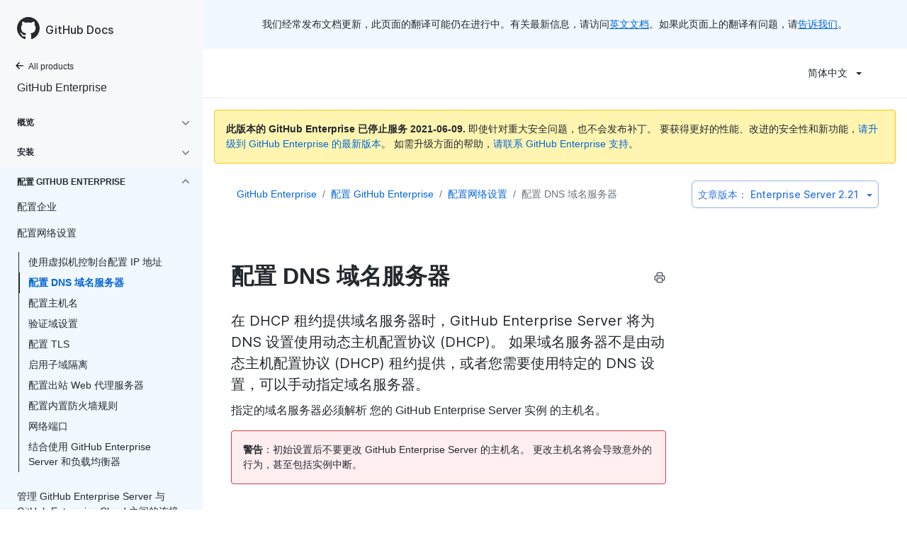

--- FILE ---
content_type: text/html; charset=utf-8
request_url: https://docs.github.com/cn/enterprise-server@2.21/admin/configuration/configuring-network-settings/configuring-dns-nameservers
body_size: 19990
content:
<!DOCTYPE html><html lang="cn"><head><meta charSet="utf-8"><meta name="viewport" content="width=device-width, initial-scale=1"><link rel="alternate icon" type="image/png" href="https://github.github.com/docs-ghes-2.21/assets/images/site/favicon.png"><link rel="icon" type="image/svg+xml" href="https://github.github.com/docs-ghes-2.21/assets/images/site/favicon.svg"><meta name="google-site-verification" content="c1kuD-K2HIVF635lypcsWPoD4kilo5-jA_wBFyT4uMY"><meta name="csrf-token" content="XVw69taC-m0Djbulvo_OVUEsL9UDBPKM4TZo"><title>配置 DNS 域名服务器 - GitHub Docs</title><meta name="description" content="在 DHCP 租约提供域名服务器时，GitHub Enterprise Server 将为 DNS 设置使用动态主机配置协议 (DHCP)。 如果域名服务器不是由动态主机配置协议 (DHCP) 租约提供，或者您需要使用特定的 DNS 设置，可以手动指定域名服务器。"><meta name="keywords" content="Enterprise,Fundamentals,Infrastructure,Networking"><link rel="alternate" hrefLang="en" href="https://docs.github.com/en/enterprise-server@2.21/admin/configuration/configuring-network-settings/configuring-dns-nameservers"><link rel="alternate" hrefLang="zh-Hans" href="https://docs.github.com/cn/enterprise-server@2.21/admin/configuration/configuring-network-settings/configuring-dns-nameservers"><link rel="alternate" hrefLang="ja" href="https://docs.github.com/ja/enterprise-server@2.21/admin/configuration/configuring-network-settings/configuring-dns-nameservers"><link rel="alternate" hrefLang="es" href="https://docs.github.com/es/enterprise-server@2.21/admin/configuration/configuring-network-settings/configuring-dns-nameservers"><link rel="alternate" hrefLang="pt" href="https://docs.github.com/pt/enterprise-server@2.21/admin/configuration/configuring-network-settings/configuring-dns-nameservers"><link rel="alternate" hrefLang="de" href="https://docs.github.com/de/enterprise-server@2.21/admin/configuration/configuring-network-settings/configuring-dns-nameservers"><meta name="next-head-count" content="15"><link rel="preload" href="/enterprise/2.21/_next/static/css/59aa6a7227fd2617f335.css" as="style"><link rel="stylesheet" href="/enterprise/2.21/_next/static/css/59aa6a7227fd2617f335.css" data-n-g><link rel="preload" href="/enterprise/2.21/_next/static/css/5b44699decbc3511e20d.css" as="style"><link rel="stylesheet" href="/enterprise/2.21/_next/static/css/5b44699decbc3511e20d.css" data-n-p><noscript data-n-css></noscript><script defer nomodule src="/enterprise/2.21/_next/static/chunks/polyfills-a54b4f32bdc1ef890ddd.js"></script><script src="/enterprise/2.21/_next/static/chunks/webpack-0cb069610457c13661fc.js" defer></script><script src="/enterprise/2.21/_next/static/chunks/framework-895f067827ebe11ffe45.js" defer></script><script src="/enterprise/2.21/_next/static/chunks/main-b5ea853a4d9eecc6dc91.js" defer></script><script src="/enterprise/2.21/_next/static/chunks/pages/_app-a87704e2d9fc4d2aca3a.js" defer></script><script src="/enterprise/2.21/_next/static/chunks/0e226fb0-d97ae5cc5c7944382c4b.js" defer></script><script src="/enterprise/2.21/_next/static/chunks/530-e6b25d6f6e50ce1571d4.js" defer></script><script src="/enterprise/2.21/_next/static/chunks/729-4200071f9b1257007c47.js" defer></script><script src="/enterprise/2.21/_next/static/chunks/839-a2d8ffecb74f40443844.js" defer></script><script src="/enterprise/2.21/_next/static/chunks/942-9f4c9ac330c05e4a46b8.js" defer></script><script src="/enterprise/2.21/_next/static/chunks/pages/%5BversionId%5D/%5BproductId%5D/%5B...restPage%5D-647a120cff3035b249e9.js" defer></script><script src="/enterprise/2.21/_next/static/W8wYTDjy5LOmeCnC6bjka/_buildManifest.js" defer></script><script src="/enterprise/2.21/_next/static/W8wYTDjy5LOmeCnC6bjka/_ssgManifest.js" defer></script><style data-styled data-styled-version="5.3.0">.kcif{position:relative;display:inline-block;padding:6px 16px;font-family:inherit;font-weight:600;line-height:20px;white-space:nowrap;vertical-align:middle;cursor:pointer;-webkit-user-select:none;-moz-user-select:none;-ms-user-select:none;user-select:none;border-radius:6px;-webkit-appearance:none;-moz-appearance:none;appearance:none;-webkit-text-decoration:none;text-decoration:none;text-align:center;font-size:14px;}/*!sc*/
.kcif:hover{-webkit-text-decoration:none;text-decoration:none;}/*!sc*/
.kcif:focus{outline:none;}/*!sc*/
.kcif:disabled{cursor:default;}/*!sc*/
.kcif:disabled svg{opacity:0.6;}/*!sc*/
data-styled.g8[id="ButtonBase-sc-181ps9o-0"]{content:"kcif,"}/*!sc*/
.kKoXkF{color:#0366d6;border:1px solid rgba(27,31,35,0.15);background-color:#fafbfc;box-shadow:0 1px 0 rgba(27,31,35,0.04);}/*!sc*/
.kKoXkF:hover{color:#ffffff;background-color:#0366d6;border-color:rgba(27,31,35,0.15);box-shadow:0 1px 0 rgba(27,31,35,0.1);}/*!sc*/
.kKoXkF:focus{border-color:rgba(27,31,35,0.15);box-shadow:0 0 0 3px rgba(0,92,197,0.4);}/*!sc*/
.kKoXkF:active{color:#ffffff;background-color:hsla(212,97%,40%,1);box-shadow:inset 0 1px 0 rgba(5,38,76,0.2);border-color:rgba(27,31,35,0.15);}/*!sc*/
.kKoXkF:disabled{color:rgba(3,102,214,0.5);background-color:#fafbfc;border-color:rgba(27,31,35,0.15);}/*!sc*/
data-styled.g12[id="ButtonOutline-sc-15gta9l-0"]{content:"kKoXkF,"}/*!sc*/
.iYuGmC > summary{list-style:none;}/*!sc*/
.iYuGmC > summary::-webkit-details-marker{display:none;}/*!sc*/
data-styled.g56[id="Details-ssy9qz-0"]{content:"iYuGmC,"}/*!sc*/
.cFIDYl{position:relative;display:inline-block;}/*!sc*/
data-styled.g61[id="Dropdown__StyledDetails-sc-16yoecj-0"]{content:"cFIDYl,"}/*!sc*/
.fyAlfj{border:4px solid transparent;margin-left:12px;border-top-color:currentcolor;border-bottom-width:0;content:'';display:inline-block;height:0;vertical-align:middle;width:0;}/*!sc*/
data-styled.g62[id="Dropdown__DropdownCaret-sc-16yoecj-1"]{content:"fyAlfj,"}/*!sc*/
.gBgzY{background-clip:padding-box;background-color:#ffffff;border:1px solid #e1e4e8;border-radius:6px;box-shadow:0 8px 24px rgba(149,157,165,0.2);left:0;list-style:none;margin-top:2px;padding:5px 0 5px 0 !important;position:absolute;top:100%;width:160px;z-index:100;right:0;left:auto;}/*!sc*/
.gBgzY::before{position:absolute;display:inline-block;content:'';}/*!sc*/
.gBgzY::after{position:absolute;display:inline-block;content:'';}/*!sc*/
.gBgzY::before{border:8px solid transparent;border-bottom-color:#ffffff;}/*!sc*/
.gBgzY::after{border:7px solid transparent;border-bottom-color:#ffffff;}/*!sc*/
.gBgzY > ul{list-style:none;}/*!sc*/
.gBgzY::before{top:-16px;right:9px;left:auto;}/*!sc*/
.gBgzY::after{top:-14px;right:10px;left:auto;}/*!sc*/
data-styled.g63[id="Dropdown__DropdownMenu-sc-16yoecj-2"]{content:"gBgzY,"}/*!sc*/
.cDzqCN{display:block;padding:4px 10px 4px 15px;overflow:hidden;color:#24292e;text-overflow:ellipsis;white-space:nowrap;}/*!sc*/
.cDzqCN a{color:#24292e;-webkit-text-decoration:none;text-decoration:none;display:block;overflow:hidden;color:#24292e;text-overflow:ellipsis;white-space:nowrap;}/*!sc*/
.cDzqCN:focus,.cDzqCN a:focus{color:#ffffff;-webkit-text-decoration:none;text-decoration:none;background-color:#0366d6;}/*!sc*/
.cDzqCN:hover,.cDzqCN:hover a{color:#ffffff;-webkit-text-decoration:none;text-decoration:none;background-color:#0366d6;outline:none;}/*!sc*/
data-styled.g64[id="Dropdown__DropdownItem-sc-16yoecj-3"]{content:"cDzqCN,"}/*!sc*/
.jIaMtK{position:relative;}/*!sc*/
.jIaMtK::before{position:absolute;z-index:1000001;display:none;width:0px;height:0px;color:#24292e;pointer-events:none;content:'';border:6px solid transparent;opacity:0;}/*!sc*/
.jIaMtK::after{position:absolute;z-index:1000000;display:none;padding:0.5em 0.75em;font:normal normal 11px/1.5 -apple-system,BlinkMacSystemFont,"Segoe UI",Helvetica,Arial,sans-serif,"Apple Color Emoji","Segoe UI Emoji";-webkit-font-smoothing:subpixel-antialiased;color:#ffffff;text-align:center;-webkit-text-decoration:none;text-decoration:none;text-shadow:none;text-transform:none;-webkit-letter-spacing:normal;-moz-letter-spacing:normal;-ms-letter-spacing:normal;letter-spacing:normal;word-wrap:break-word;white-space:pre;pointer-events:none;content:attr(aria-label);background:#24292e;border-radius:3px;opacity:0;}/*!sc*/
@-webkit-keyframes tooltip-appear{from{opacity:0;}to{opacity:1;}}/*!sc*/
@keyframes tooltip-appear{from{opacity:0;}to{opacity:1;}}/*!sc*/
.jIaMtK:hover::before,.jIaMtK:active::before,.jIaMtK:focus::before,.jIaMtK:hover::after,.jIaMtK:active::after,.jIaMtK:focus::after{display:inline-block;-webkit-text-decoration:none;text-decoration:none;-webkit-animation-name:tooltip-appear;animation-name:tooltip-appear;-webkit-animation-duration:0.1s;animation-duration:0.1s;-webkit-animation-fill-mode:forwards;animation-fill-mode:forwards;-webkit-animation-timing-function:ease-in;animation-timing-function:ease-in;-webkit-animation-delay:0.4s;animation-delay:0.4s;}/*!sc*/
.jIaMtK.tooltipped-no-delay:hover::before,.jIaMtK.tooltipped-no-delay:active::before,.jIaMtK.tooltipped-no-delay:focus::before,.jIaMtK.tooltipped-no-delay:hover::after,.jIaMtK.tooltipped-no-delay:active::after,.jIaMtK.tooltipped-no-delay:focus::after{-webkit-animation-delay:0s;animation-delay:0s;}/*!sc*/
.jIaMtK.tooltipped-multiline:hover::after,.jIaMtK.tooltipped-multiline:active::after,.jIaMtK.tooltipped-multiline:focus::after{display:table-cell;}/*!sc*/
.jIaMtK.tooltipped-s::after,.jIaMtK.tooltipped-se::after,.jIaMtK.tooltipped-sw::after{top:100%;right:50%;margin-top:6px;}/*!sc*/
.jIaMtK.tooltipped-s::before,.jIaMtK.tooltipped-se::before,.jIaMtK.tooltipped-sw::before{top:auto;right:50%;bottom:-7px;margin-right:-6px;border-bottom-color:#24292e;}/*!sc*/
.jIaMtK.tooltipped-se::after{right:auto;left:50%;margin-left:-16px;}/*!sc*/
.jIaMtK.tooltipped-sw::after{margin-right:-16px;}/*!sc*/
.jIaMtK.tooltipped-n::after,.jIaMtK.tooltipped-ne::after,.jIaMtK.tooltipped-nw::after{right:50%;bottom:100%;margin-bottom:6px;}/*!sc*/
.jIaMtK.tooltipped-n::before,.jIaMtK.tooltipped-ne::before,.jIaMtK.tooltipped-nw::before{top:-7px;right:50%;bottom:auto;margin-right:-6px;border-top-color:#24292e;}/*!sc*/
.jIaMtK.tooltipped-ne::after{right:auto;left:50%;margin-left:-16px;}/*!sc*/
.jIaMtK.tooltipped-nw::after{margin-right:-16px;}/*!sc*/
.jIaMtK.tooltipped-s::after,.jIaMtK.tooltipped-n::after{-webkit-transform:translateX(50%);-ms-transform:translateX(50%);transform:translateX(50%);}/*!sc*/
.jIaMtK.tooltipped-w::after{right:100%;bottom:50%;margin-right:6px;-webkit-transform:translateY(50%);-ms-transform:translateY(50%);transform:translateY(50%);}/*!sc*/
.jIaMtK.tooltipped-w::before{top:50%;bottom:50%;left:-7px;margin-top:-6px;border-left-color:#24292e;}/*!sc*/
.jIaMtK.tooltipped-e::after{bottom:50%;left:100%;margin-left:6px;-webkit-transform:translateY(50%);-ms-transform:translateY(50%);transform:translateY(50%);}/*!sc*/
.jIaMtK.tooltipped-e::before{top:50%;right:-7px;bottom:50%;margin-top:-6px;border-right-color:#24292e;}/*!sc*/
.jIaMtK.tooltipped-multiline::after{width:-webkit-max-content;width:-moz-max-content;width:max-content;max-width:250px;word-wrap:break-word;white-space:pre-line;border-collapse:separate;}/*!sc*/
.jIaMtK.tooltipped-multiline.tooltipped-s::after,.jIaMtK.tooltipped-multiline.tooltipped-n::after{right:auto;left:50%;-webkit-transform:translateX(-50%);-ms-transform:translateX(-50%);transform:translateX(-50%);}/*!sc*/
.jIaMtK.tooltipped-multiline.tooltipped-w::after,.jIaMtK.tooltipped-multiline.tooltipped-e::after{right:100%;}/*!sc*/
.jIaMtK.tooltipped-align-right-2::after{right:0;margin-right:0;}/*!sc*/
.jIaMtK.tooltipped-align-right-2::before{right:15px;}/*!sc*/
.jIaMtK.tooltipped-align-left-2::after{left:0;margin-left:0;}/*!sc*/
.jIaMtK.tooltipped-align-left-2::before{left:10px;}/*!sc*/
data-styled.g115[id="Tooltip__TooltipBase-kp39nc-0"]{content:"jIaMtK,"}/*!sc*/
.hrNiSY ul{width:unset;}/*!sc*/
data-styled.g118[id="LanguagePicker___StyledDropdown-sc-1vjz4bo-0"]{content:"hrNiSY,"}/*!sc*/
.hZxUGU ul{width:unset;}/*!sc*/
data-styled.g120[id="ArticleVersionPicker___StyledDropdown-sc-5dcjuc-0"]{content:"hZxUGU,"}/*!sc*/
</style></head><body data-color-mode="auto" data-dark-theme="dark" data-light-theme="light"><div id="__next"><div class="d-lg-flex"><div class="d-none d-lg-block color-bg-tertiary position-sticky top-0 overflow-y-auto flex-shrink-0 pb-5" style="width:286px;height:100vh"><div class="d-flex flex-items-center p-4 position-sticky top-0 color-bg-tertiary" style="z-index:3" id="github-logo" role="banner"><a href="/cn" rel class="color-text-primary" aria-hidden="true" tabindex="-1"><svg aria-hidden="true" role="img" class="octicon octicon-mark-github" viewBox="0 0 16 16" width="32" height="32" fill="currentColor" style="display:inline-block;user-select:none;vertical-align:text-bottom;overflow:visible"><path fill-rule="evenodd" d="M8 0C3.58 0 0 3.58 0 8c0 3.54 2.29 6.53 5.47 7.59.4.07.55-.17.55-.38 0-.19-.01-.82-.01-1.49-2.01.37-2.53-.49-2.69-.94-.09-.23-.48-.94-.82-1.13-.28-.15-.68-.52-.01-.53.63-.01 1.08.58 1.23.82.72 1.21 1.87.87 2.33.66.07-.52.28-.87.51-1.07-1.78-.2-3.64-.89-3.64-3.95 0-.87.31-1.59.82-2.15-.08-.2-.36-1.02.08-2.12 0 0 .67-.21 2.2.82.64-.18 1.32-.27 2-.27.68 0 1.36.09 2 .27 1.53-1.04 2.2-.82 2.2-.82.44 1.1.16 1.92.08 2.12.51.56.82 1.27.82 2.15 0 3.07-1.87 3.75-3.65 3.95.29.25.54.73.54 1.48 0 1.07-.01 1.93-.01 2.2 0 .21.15.46.55.38A8.013 8.013 0 0016 8c0-4.42-3.58-8-8-8z"/></svg></a><a href="/cn" rel class="h4-mktg color-text-primary no-underline no-wrap pl-2 flex-auto">GitHub Docs</a></div><nav><ul data-testid="sidebar"><li title="Home"><a href="/cn" class="f6 pl-4 pr-5 ml-n1 pb-1 color-text-primary"><svg aria-hidden="true" role="img" class="mr-1" viewBox="0 0 16 16" width="16" height="16" fill="currentColor" style="display:inline-block;user-select:none;vertical-align:text-bottom;overflow:visible"><path fill-rule="evenodd" d="M7.78 12.53a.75.75 0 01-1.06 0L2.47 8.28a.75.75 0 010-1.06l4.25-4.25a.75.75 0 011.06 1.06L4.81 7h7.44a.75.75 0 010 1.5H4.81l2.97 2.97a.75.75 0 010 1.06z"/></svg>All products</a></li><li data-testid="sidebar-product" title="GitHub Enterprise" class="my-2"><a href="/cn/enterprise-server@2.21/admin" rel class="pl-4 pr-5 pb-1 f4 color-text-primary no-underline">GitHub Enterprise</a></li><li class="my-3"><ul class="list-style-none"><li data-is-active-category="false" data-is-current-page="false" class="py-1"><details class="details-reset"><summary><div class="d-flex flex-justify-between"><div class="pl-4 pr-1 py-2 f6 text-uppercase d-block flex-auto mr-3 color-text-primary no-underline text-bold">概览</div><span style="margin-top:7px" class="flex-shrink-0 pr-3"><svg aria-hidden="true" role="img" class="opacity-60" viewBox="0 0 16 16" width="16" height="16" fill="currentColor" style="display:inline-block;user-select:none;vertical-align:text-bottom;overflow:visible"><path fill-rule="evenodd" d="M12.78 6.22a.75.75 0 010 1.06l-4.25 4.25a.75.75 0 01-1.06 0L3.22 7.28a.75.75 0 011.06-1.06L8 9.94l3.72-3.72a.75.75 0 011.06 0z"/></svg></span></div></summary><ul data-testid="sidebar-article-group" class="list-style-none pb-2"><li data-testid="sidebar-article" data-is-current-page="false" class="position-relative SidebarProduct_sidebarArticle____jm-"><a href="/cn/enterprise-server@2.21/admin/overview/about-enterprise-accounts" rel class="d-block pl-6 pr-5 py-1 no-underline color-text-primary">About enterprise accounts</a></li><li data-testid="sidebar-article" data-is-current-page="false" class="position-relative SidebarProduct_sidebarArticle____jm-"><a href="/cn/enterprise-server@2.21/admin/overview/managing-your-github-enterprise-license" rel class="d-block pl-6 pr-5 py-1 no-underline color-text-primary">管理 GitHub Enterprise 许可</a></li><li data-testid="sidebar-article" data-is-current-page="false" class="position-relative SidebarProduct_sidebarArticle____jm-"><a href="/cn/enterprise-server@2.21/admin/overview/managing-billing-for-your-enterprise" rel class="d-block pl-6 pr-5 py-1 no-underline color-text-primary">管理企业的帐单</a></li><li data-testid="sidebar-article" data-is-current-page="false" class="position-relative SidebarProduct_sidebarArticle____jm-"><a href="/cn/enterprise-server@2.21/admin/overview/system-overview" rel class="d-block pl-6 pr-5 py-1 no-underline color-text-primary">系统概述</a></li><li data-testid="sidebar-article" data-is-current-page="false" class="position-relative SidebarProduct_sidebarArticle____jm-"><a href="/cn/enterprise-server@2.21/admin/overview/about-the-github-enterprise-api" rel class="d-block pl-6 pr-5 py-1 no-underline color-text-primary">关于 GitHub Enterprise API</a></li></ul></details></li><li data-is-active-category="false" data-is-current-page="false" class="py-1"><details class="details-reset"><summary><div class="d-flex flex-justify-between"><div class="pl-4 pr-1 py-2 f6 text-uppercase d-block flex-auto mr-3 color-text-primary no-underline text-bold">安装</div><span style="margin-top:7px" class="flex-shrink-0 pr-3"><svg aria-hidden="true" role="img" class="opacity-60" viewBox="0 0 16 16" width="16" height="16" fill="currentColor" style="display:inline-block;user-select:none;vertical-align:text-bottom;overflow:visible"><path fill-rule="evenodd" d="M12.78 6.22a.75.75 0 010 1.06l-4.25 4.25a.75.75 0 01-1.06 0L3.22 7.28a.75.75 0 011.06-1.06L8 9.94l3.72-3.72a.75.75 0 011.06 0z"/></svg></span></div></summary><ul class="list-style-none position-relative"><li data-is-current-page="false"><details class="details-reset"><summary><div class="pl-4 pr-5 py-2 no-underline">设置 GitHub Enterprise Server 实例</div></summary><ul data-testid="sidebar-article-group" class="my-2 pb-2"><li data-testid="sidebar-article" data-is-current-page="false" class="position-relative SidebarProduct_sidebarArticle____jm-"><a href="/cn/enterprise-server@2.21/admin/installation/setting-up-a-github-enterprise-server-instance/installing-github-enterprise-server-on-aws" rel class="d-block pl-6 pr-5 py-1 no-underline color-text-primary">在 AWS 上安装 GitHub Enterprise Server</a></li><li data-testid="sidebar-article" data-is-current-page="false" class="position-relative SidebarProduct_sidebarArticle____jm-"><a href="/cn/enterprise-server@2.21/admin/installation/setting-up-a-github-enterprise-server-instance/installing-github-enterprise-server-on-azure" rel class="d-block pl-6 pr-5 py-1 no-underline color-text-primary">在 Azure 上安装 GitHub Enterprise Server</a></li><li data-testid="sidebar-article" data-is-current-page="false" class="position-relative SidebarProduct_sidebarArticle____jm-"><a href="/cn/enterprise-server@2.21/admin/installation/setting-up-a-github-enterprise-server-instance/installing-github-enterprise-server-on-google-cloud-platform" rel class="d-block pl-6 pr-5 py-1 no-underline color-text-primary">在 Google Cloud Platform 上安装 GitHub Enterprise Server</a></li><li data-testid="sidebar-article" data-is-current-page="false" class="position-relative SidebarProduct_sidebarArticle____jm-"><a href="/cn/enterprise-server@2.21/admin/installation/setting-up-a-github-enterprise-server-instance/installing-github-enterprise-server-on-hyper-v" rel class="d-block pl-6 pr-5 py-1 no-underline color-text-primary">在 Hyper-V 上安装 GitHub Enterprise Server</a></li><li data-testid="sidebar-article" data-is-current-page="false" class="position-relative SidebarProduct_sidebarArticle____jm-"><a href="/cn/enterprise-server@2.21/admin/installation/setting-up-a-github-enterprise-server-instance/installing-github-enterprise-server-on-openstack-kvm" rel class="d-block pl-6 pr-5 py-1 no-underline color-text-primary">在 OpenStack KVM 上安装 GitHub Enterprise Server</a></li><li data-testid="sidebar-article" data-is-current-page="false" class="position-relative SidebarProduct_sidebarArticle____jm-"><a href="/cn/enterprise-server@2.21/admin/installation/setting-up-a-github-enterprise-server-instance/installing-github-enterprise-server-on-vmware" rel class="d-block pl-6 pr-5 py-1 no-underline color-text-primary">在 VMware 上安装 GitHub Enterprise Server</a></li><li data-testid="sidebar-article" data-is-current-page="false" class="position-relative SidebarProduct_sidebarArticle____jm-"><a href="/cn/enterprise-server@2.21/admin/installation/setting-up-a-github-enterprise-server-instance/installing-github-enterprise-server-on-xenserver" rel class="d-block pl-6 pr-5 py-1 no-underline color-text-primary">在 XenServer 上安装 GitHub Enterprise Server</a></li><li data-testid="sidebar-article" data-is-current-page="false" class="position-relative SidebarProduct_sidebarArticle____jm-"><a href="/cn/enterprise-server@2.21/admin/installation/setting-up-a-github-enterprise-server-instance/setting-up-a-staging-instance" rel class="d-block pl-6 pr-5 py-1 no-underline color-text-primary">设置暂存实例</a></li></ul></details></li></ul></details></li><li data-is-active-category="true" data-is-current-page="false" class="py-1 color-bg-info"><details open class="details-reset"><summary><div class="d-flex flex-justify-between"><div class="pl-4 pr-1 py-2 f6 text-uppercase d-block flex-auto mr-3 color-text-primary no-underline text-bold">配置 GitHub Enterprise</div><span style="margin-top:7px" class="flex-shrink-0 pr-3"><svg aria-hidden="true" role="img" class="opacity-60 rotate-180" viewBox="0 0 16 16" width="16" height="16" fill="currentColor" style="display:inline-block;user-select:none;vertical-align:text-bottom;overflow:visible"><path fill-rule="evenodd" d="M12.78 6.22a.75.75 0 010 1.06l-4.25 4.25a.75.75 0 01-1.06 0L3.22 7.28a.75.75 0 011.06-1.06L8 9.94l3.72-3.72a.75.75 0 011.06 0z"/></svg></span></div></summary><ul class="list-style-none position-relative"><li data-is-current-page="false"><details class="details-reset"><summary><div class="pl-4 pr-5 py-2 no-underline">配置企业</div></summary><ul data-testid="sidebar-article-group" class="my-2 pb-2"><li data-testid="sidebar-article" data-is-current-page="false" class="position-relative SidebarProduct_sidebarArticle____jm-"><a href="/cn/enterprise-server@2.21/admin/configuration/configuring-your-enterprise/about-enterprise-configuration" rel class="d-block pl-6 pr-5 py-1 no-underline color-text-primary">关于企业配置</a></li><li data-testid="sidebar-article" data-is-current-page="false" class="position-relative SidebarProduct_sidebarArticle____jm-"><a href="/cn/enterprise-server@2.21/admin/configuration/configuring-your-enterprise/accessing-the-management-console" rel class="d-block pl-6 pr-5 py-1 no-underline color-text-primary">访问管理控制台</a></li><li data-testid="sidebar-article" data-is-current-page="false" class="position-relative SidebarProduct_sidebarArticle____jm-"><a href="/cn/enterprise-server@2.21/admin/configuration/configuring-your-enterprise/accessing-the-administrative-shell-ssh" rel class="d-block pl-6 pr-5 py-1 no-underline color-text-primary">访问管理 shell (SSH)</a></li><li data-testid="sidebar-article" data-is-current-page="false" class="position-relative SidebarProduct_sidebarArticle____jm-"><a href="/cn/enterprise-server@2.21/admin/configuration/configuring-your-enterprise/enabling-and-scheduling-maintenance-mode" rel class="d-block pl-6 pr-5 py-1 no-underline color-text-primary">启用和排定维护模式</a></li><li data-testid="sidebar-article" data-is-current-page="false" class="position-relative SidebarProduct_sidebarArticle____jm-"><a href="/cn/enterprise-server@2.21/admin/configuration/configuring-your-enterprise/configuring-backups-on-your-appliance" rel class="d-block pl-6 pr-5 py-1 no-underline color-text-primary">配置备份</a></li><li data-testid="sidebar-article" data-is-current-page="false" class="position-relative SidebarProduct_sidebarArticle____jm-"><a href="/cn/enterprise-server@2.21/admin/configuration/configuring-your-enterprise/site-admin-dashboard" rel class="d-block pl-6 pr-5 py-1 no-underline color-text-primary">站点管理员仪表板</a></li><li data-testid="sidebar-article" data-is-current-page="false" class="position-relative SidebarProduct_sidebarArticle____jm-"><a href="/cn/enterprise-server@2.21/admin/configuration/configuring-your-enterprise/enabling-private-mode" rel class="d-block pl-6 pr-5 py-1 no-underline color-text-primary">启用私有模式</a></li><li data-testid="sidebar-article" data-is-current-page="false" class="position-relative SidebarProduct_sidebarArticle____jm-"><a href="/cn/enterprise-server@2.21/admin/configuration/configuring-your-enterprise/configuring-email-for-notifications" rel class="d-block pl-6 pr-5 py-1 no-underline color-text-primary">配置电子邮件通知</a></li><li data-testid="sidebar-article" data-is-current-page="false" class="position-relative SidebarProduct_sidebarArticle____jm-"><a href="/cn/enterprise-server@2.21/admin/configuration/configuring-your-enterprise/configuring-rate-limits" rel class="d-block pl-6 pr-5 py-1 no-underline color-text-primary">配置速率限制</a></li><li data-testid="sidebar-article" data-is-current-page="false" class="position-relative SidebarProduct_sidebarArticle____jm-"><a href="/cn/enterprise-server@2.21/admin/configuration/configuring-your-enterprise/configuring-applications" rel class="d-block pl-6 pr-5 py-1 no-underline color-text-primary">配置应用程序</a></li><li data-testid="sidebar-article" data-is-current-page="false" class="position-relative SidebarProduct_sidebarArticle____jm-"><a href="/cn/enterprise-server@2.21/admin/configuration/configuring-your-enterprise/troubleshooting-ssl-errors" rel class="d-block pl-6 pr-5 py-1 no-underline color-text-primary">排查 SSL 错误</a></li><li data-testid="sidebar-article" data-is-current-page="false" class="position-relative SidebarProduct_sidebarArticle____jm-"><a href="/cn/enterprise-server@2.21/admin/configuration/configuring-your-enterprise/configuring-time-synchronization" rel class="d-block pl-6 pr-5 py-1 no-underline color-text-primary">配置时间同步</a></li><li data-testid="sidebar-article" data-is-current-page="false" class="position-relative SidebarProduct_sidebarArticle____jm-"><a href="/cn/enterprise-server@2.21/admin/configuration/configuring-your-enterprise/command-line-utilities" rel class="d-block pl-6 pr-5 py-1 no-underline color-text-primary">命令行实用程序</a></li><li data-testid="sidebar-article" data-is-current-page="false" class="position-relative SidebarProduct_sidebarArticle____jm-"><a href="/cn/enterprise-server@2.21/admin/configuration/configuring-your-enterprise/configuring-github-pages-for-your-enterprise" rel class="d-block pl-6 pr-5 py-1 no-underline color-text-primary">为企业配置 GitHub Pages</a></li></ul></details></li><li data-is-current-page="false"><details open class="details-reset"><summary><div class="pl-4 pr-5 py-2 no-underline">配置网络设置</div></summary><ul data-testid="sidebar-article-group" class="my-2 pb-2"><li data-testid="sidebar-article" data-is-current-page="false" class="position-relative SidebarProduct_sidebarArticle____jm-"><a href="/cn/enterprise-server@2.21/admin/configuration/configuring-network-settings/configuring-the-ip-address-using-the-virtual-machine-console" rel class="d-block pl-6 pr-5 py-1 no-underline color-text-primary">使用虚拟机控制台配置 IP 地址</a></li><li data-testid="sidebar-article" data-is-current-page="true" class="position-relative SidebarProduct_sidebarArticle____jm- text-bold SidebarProduct_sidebarArticleActive__2_znz"><a href="/cn/enterprise-server@2.21/admin/configuration/configuring-network-settings/configuring-dns-nameservers" rel class="d-block pl-6 pr-5 py-1 no-underline color-text-link">配置 DNS 域名服务器</a></li><li data-testid="sidebar-article" data-is-current-page="false" class="position-relative SidebarProduct_sidebarArticle____jm-"><a href="/cn/enterprise-server@2.21/admin/configuration/configuring-network-settings/configuring-a-hostname" rel class="d-block pl-6 pr-5 py-1 no-underline color-text-primary">配置主机名</a></li><li data-testid="sidebar-article" data-is-current-page="false" class="position-relative SidebarProduct_sidebarArticle____jm-"><a href="/cn/enterprise-server@2.21/admin/configuration/configuring-network-settings/validating-your-domain-settings" rel class="d-block pl-6 pr-5 py-1 no-underline color-text-primary">验证域设置</a></li><li data-testid="sidebar-article" data-is-current-page="false" class="position-relative SidebarProduct_sidebarArticle____jm-"><a href="/cn/enterprise-server@2.21/admin/configuration/configuring-network-settings/configuring-tls" rel class="d-block pl-6 pr-5 py-1 no-underline color-text-primary">配置 TLS</a></li><li data-testid="sidebar-article" data-is-current-page="false" class="position-relative SidebarProduct_sidebarArticle____jm-"><a href="/cn/enterprise-server@2.21/admin/configuration/configuring-network-settings/enabling-subdomain-isolation" rel class="d-block pl-6 pr-5 py-1 no-underline color-text-primary">启用子域隔离</a></li><li data-testid="sidebar-article" data-is-current-page="false" class="position-relative SidebarProduct_sidebarArticle____jm-"><a href="/cn/enterprise-server@2.21/admin/configuration/configuring-network-settings/configuring-an-outbound-web-proxy-server" rel class="d-block pl-6 pr-5 py-1 no-underline color-text-primary">配置出站 Web 代理服务器</a></li><li data-testid="sidebar-article" data-is-current-page="false" class="position-relative SidebarProduct_sidebarArticle____jm-"><a href="/cn/enterprise-server@2.21/admin/configuration/configuring-network-settings/configuring-built-in-firewall-rules" rel class="d-block pl-6 pr-5 py-1 no-underline color-text-primary">配置内置防火墙规则</a></li><li data-testid="sidebar-article" data-is-current-page="false" class="position-relative SidebarProduct_sidebarArticle____jm-"><a href="/cn/enterprise-server@2.21/admin/configuration/configuring-network-settings/network-ports" rel class="d-block pl-6 pr-5 py-1 no-underline color-text-primary">网络端口</a></li><li data-testid="sidebar-article" data-is-current-page="false" class="position-relative SidebarProduct_sidebarArticle____jm-"><a href="/cn/enterprise-server@2.21/admin/configuration/configuring-network-settings/using-github-enterprise-server-with-a-load-balancer" rel class="d-block pl-6 pr-5 py-1 no-underline color-text-primary">结合使用 GitHub Enterprise Server 和负载均衡器</a></li></ul></details></li><li data-is-current-page="false"><details class="details-reset"><summary><div class="pl-4 pr-5 py-2 no-underline">管理 GitHub Enterprise Server 与 GitHub Enterprise Cloud 之间的连接</div></summary><ul data-testid="sidebar-article-group" class="my-2 pb-2"><li data-testid="sidebar-article" data-is-current-page="false" class="position-relative SidebarProduct_sidebarArticle____jm-"><a href="/cn/enterprise-server@2.21/admin/configuration/managing-connections-between-github-enterprise-server-and-github-enterprise-cloud/connecting-github-enterprise-server-to-github-enterprise-cloud" rel class="d-block pl-6 pr-5 py-1 no-underline color-text-primary">将 GitHub Enterprise Server 连接到 GitHub Enterprise Cloud</a></li><li data-testid="sidebar-article" data-is-current-page="false" class="position-relative SidebarProduct_sidebarArticle____jm-"><a href="/cn/enterprise-server@2.21/admin/configuration/managing-connections-between-github-enterprise-server-and-github-enterprise-cloud/enabling-unified-search-between-github-enterprise-server-and-githubcom" rel class="d-block pl-6 pr-5 py-1 no-underline color-text-primary">在 GitHub Enterprise Server 与 GitHub.com 之间启用统一搜索</a></li><li data-testid="sidebar-article" data-is-current-page="false" class="position-relative SidebarProduct_sidebarArticle____jm-"><a href="/cn/enterprise-server@2.21/admin/configuration/managing-connections-between-github-enterprise-server-and-github-enterprise-cloud/enabling-unified-contributions-between-github-enterprise-server-and-githubcom" rel class="d-block pl-6 pr-5 py-1 no-underline color-text-primary">在 GitHub Enterprise Server 与 GitHub.com 之间启用统一贡献</a></li><li data-testid="sidebar-article" data-is-current-page="false" class="position-relative SidebarProduct_sidebarArticle____jm-"><a href="/cn/enterprise-server@2.21/admin/configuration/managing-connections-between-github-enterprise-server-and-github-enterprise-cloud/enabling-alerts-for-vulnerable-dependencies-on-github-enterprise-server" rel class="d-block pl-6 pr-5 py-1 no-underline color-text-primary">为 GitHub Enterprise Server 上易受攻击的依赖项启用警报</a></li><li data-testid="sidebar-article" data-is-current-page="false" class="position-relative SidebarProduct_sidebarArticle____jm-"><a href="/cn/enterprise-server@2.21/admin/configuration/managing-connections-between-github-enterprise-server-and-github-enterprise-cloud/enabling-automatic-user-license-sync-between-github-enterprise-server-and-github-enterprise-cloud" rel class="d-block pl-6 pr-5 py-1 no-underline color-text-primary">在 GitHub Enterprise Server 与 GitHub Enterprise Cloud 之间启用自动用户许可同步</a></li></ul></details></li></ul></details></li><li data-is-active-category="false" data-is-current-page="false" class="py-1"><details class="details-reset"><summary><div class="d-flex flex-justify-between"><div class="pl-4 pr-1 py-2 f6 text-uppercase d-block flex-auto mr-3 color-text-primary no-underline text-bold">身份验证</div><span style="margin-top:7px" class="flex-shrink-0 pr-3"><svg aria-hidden="true" role="img" class="opacity-60" viewBox="0 0 16 16" width="16" height="16" fill="currentColor" style="display:inline-block;user-select:none;vertical-align:text-bottom;overflow:visible"><path fill-rule="evenodd" d="M12.78 6.22a.75.75 0 010 1.06l-4.25 4.25a.75.75 0 01-1.06 0L3.22 7.28a.75.75 0 011.06-1.06L8 9.94l3.72-3.72a.75.75 0 011.06 0z"/></svg></span></div></summary><ul class="list-style-none position-relative"><li data-is-current-page="false"><details class="details-reset"><summary><div class="pl-4 pr-5 py-2 no-underline">为您的 GitHub Enterprise Server 实例验证用户身份</div></summary><ul data-testid="sidebar-article-group" class="my-2 pb-2"><li data-testid="sidebar-article" data-is-current-page="false" class="position-relative SidebarProduct_sidebarArticle____jm-"><a href="/cn/enterprise-server@2.21/admin/authentication/authenticating-users-for-your-github-enterprise-server-instance/using-built-in-authentication" rel class="d-block pl-6 pr-5 py-1 no-underline color-text-primary">使用内置身份验证</a></li><li data-testid="sidebar-article" data-is-current-page="false" class="position-relative SidebarProduct_sidebarArticle____jm-"><a href="/cn/enterprise-server@2.21/admin/authentication/authenticating-users-for-your-github-enterprise-server-instance/disabling-unauthenticated-sign-ups" rel class="d-block pl-6 pr-5 py-1 no-underline color-text-primary">禁用未经身份验证的注册</a></li><li data-testid="sidebar-article" data-is-current-page="false" class="position-relative SidebarProduct_sidebarArticle____jm-"><a href="/cn/enterprise-server@2.21/admin/authentication/authenticating-users-for-your-github-enterprise-server-instance/using-cas" rel class="d-block pl-6 pr-5 py-1 no-underline color-text-primary">使用 CAS</a></li><li data-testid="sidebar-article" data-is-current-page="false" class="position-relative SidebarProduct_sidebarArticle____jm-"><a href="/cn/enterprise-server@2.21/admin/authentication/authenticating-users-for-your-github-enterprise-server-instance/using-saml" rel class="d-block pl-6 pr-5 py-1 no-underline color-text-primary">使用 SAML</a></li><li data-testid="sidebar-article" data-is-current-page="false" class="position-relative SidebarProduct_sidebarArticle____jm-"><a href="/cn/enterprise-server@2.21/admin/authentication/authenticating-users-for-your-github-enterprise-server-instance/using-ldap" rel class="d-block pl-6 pr-5 py-1 no-underline color-text-primary">使用 LDAP</a></li><li data-testid="sidebar-article" data-is-current-page="false" class="position-relative SidebarProduct_sidebarArticle____jm-"><a href="/cn/enterprise-server@2.21/admin/authentication/authenticating-users-for-your-github-enterprise-server-instance/allowing-built-in-authentication-for-users-outside-your-identity-provider" rel class="d-block pl-6 pr-5 py-1 no-underline color-text-primary">允许对身份提供程序覆盖范围以外的用户进行内置身份验证</a></li><li data-testid="sidebar-article" data-is-current-page="false" class="position-relative SidebarProduct_sidebarArticle____jm-"><a href="/cn/enterprise-server@2.21/admin/authentication/authenticating-users-for-your-github-enterprise-server-instance/changing-authentication-methods" rel class="d-block pl-6 pr-5 py-1 no-underline color-text-primary">更改身份验证方法</a></li></ul></details></li></ul></details></li><li data-is-active-category="false" data-is-current-page="false" class="py-1"><details class="details-reset"><summary><div class="d-flex flex-justify-between"><div class="pl-4 pr-1 py-2 f6 text-uppercase d-block flex-auto mr-3 color-text-primary no-underline text-bold">管理用户、组织和仓库</div><span style="margin-top:7px" class="flex-shrink-0 pr-3"><svg aria-hidden="true" role="img" class="opacity-60" viewBox="0 0 16 16" width="16" height="16" fill="currentColor" style="display:inline-block;user-select:none;vertical-align:text-bottom;overflow:visible"><path fill-rule="evenodd" d="M12.78 6.22a.75.75 0 010 1.06l-4.25 4.25a.75.75 0 01-1.06 0L3.22 7.28a.75.75 0 011.06-1.06L8 9.94l3.72-3.72a.75.75 0 011.06 0z"/></svg></span></div></summary><ul class="list-style-none position-relative"><li data-is-current-page="false"><details class="details-reset"><summary><div class="pl-4 pr-5 py-2 no-underline">管理企业中的用户</div></summary><ul data-testid="sidebar-article-group" class="my-2 pb-2"><li data-testid="sidebar-article" data-is-current-page="false" class="position-relative SidebarProduct_sidebarArticle____jm-"><a href="/cn/enterprise-server@2.21/admin/user-management/managing-users-in-your-enterprise/promoting-or-demoting-a-site-administrator" rel class="d-block pl-6 pr-5 py-1 no-underline color-text-primary">升级或降级站点管理员</a></li><li data-testid="sidebar-article" data-is-current-page="false" class="position-relative SidebarProduct_sidebarArticle____jm-"><a href="/cn/enterprise-server@2.21/admin/user-management/managing-users-in-your-enterprise/best-practices-for-user-security" rel class="d-block pl-6 pr-5 py-1 no-underline color-text-primary">用户安全的最佳实践</a></li><li data-testid="sidebar-article" data-is-current-page="false" class="position-relative SidebarProduct_sidebarArticle____jm-"><a href="/cn/enterprise-server@2.21/admin/user-management/managing-users-in-your-enterprise/auditing-users-across-your-enterprise" rel class="d-block pl-6 pr-5 py-1 no-underline color-text-primary">审核整个企业的用户</a></li><li data-testid="sidebar-article" data-is-current-page="false" class="position-relative SidebarProduct_sidebarArticle____jm-"><a href="/cn/enterprise-server@2.21/admin/user-management/managing-users-in-your-enterprise/managing-dormant-users" rel class="d-block pl-6 pr-5 py-1 no-underline color-text-primary">管理休眠用户</a></li><li data-testid="sidebar-article" data-is-current-page="false" class="position-relative SidebarProduct_sidebarArticle____jm-"><a href="/cn/enterprise-server@2.21/admin/user-management/managing-users-in-your-enterprise/suspending-and-unsuspending-users" rel class="d-block pl-6 pr-5 py-1 no-underline color-text-primary">挂起和取消挂起用户</a></li><li data-testid="sidebar-article" data-is-current-page="false" class="position-relative SidebarProduct_sidebarArticle____jm-"><a href="/cn/enterprise-server@2.21/admin/user-management/managing-users-in-your-enterprise/placing-a-legal-hold-on-a-user-or-organization" rel class="d-block pl-6 pr-5 py-1 no-underline color-text-primary">合法保留用户或组织</a></li><li data-testid="sidebar-article" data-is-current-page="false" class="position-relative SidebarProduct_sidebarArticle____jm-"><a href="/cn/enterprise-server@2.21/admin/user-management/managing-users-in-your-enterprise/auditing-ssh-keys" rel class="d-block pl-6 pr-5 py-1 no-underline color-text-primary">审核 SSH 密钥</a></li><li data-testid="sidebar-article" data-is-current-page="false" class="position-relative SidebarProduct_sidebarArticle____jm-"><a href="/cn/enterprise-server@2.21/admin/user-management/managing-users-in-your-enterprise/customizing-user-messages-for-your-enterprise" rel class="d-block pl-6 pr-5 py-1 no-underline color-text-primary">自定义用户消息</a></li><li data-testid="sidebar-article" data-is-current-page="false" class="position-relative SidebarProduct_sidebarArticle____jm-"><a href="/cn/enterprise-server@2.21/admin/user-management/managing-users-in-your-enterprise/rebuilding-contributions-data" rel class="d-block pl-6 pr-5 py-1 no-underline color-text-primary">重构贡献数据</a></li><li data-testid="sidebar-article" data-is-current-page="false" class="position-relative SidebarProduct_sidebarArticle____jm-"><a href="/cn/enterprise-server@2.21/admin/user-management/managing-users-in-your-enterprise/managing-global-webhooks" rel class="d-block pl-6 pr-5 py-1 no-underline color-text-primary">管理全局 web 挂钩</a></li></ul></details></li><li data-is-current-page="false"><details class="details-reset"><summary><div class="pl-4 pr-5 py-2 no-underline">管理企业中的组织</div></summary><ul data-testid="sidebar-article-group" class="my-2 pb-2"><li data-testid="sidebar-article" data-is-current-page="false" class="position-relative SidebarProduct_sidebarArticle____jm-"><a href="/cn/enterprise-server@2.21/admin/user-management/managing-organizations-in-your-enterprise/configuring-visibility-for-organization-membership" rel class="d-block pl-6 pr-5 py-1 no-underline color-text-primary">配置组织成员关系的可见性</a></li><li data-testid="sidebar-article" data-is-current-page="false" class="position-relative SidebarProduct_sidebarArticle____jm-"><a href="/cn/enterprise-server@2.21/admin/user-management/managing-organizations-in-your-enterprise/preventing-users-from-creating-organizations" rel class="d-block pl-6 pr-5 py-1 no-underline color-text-primary">阻止用户创建组织</a></li><li data-testid="sidebar-article" data-is-current-page="false" class="position-relative SidebarProduct_sidebarArticle____jm-"><a href="/cn/enterprise-server@2.21/admin/user-management/managing-organizations-in-your-enterprise/requiring-two-factor-authentication-for-an-organization" rel class="d-block pl-6 pr-5 py-1 no-underline color-text-primary">为组织要求双重身份验证</a></li><li data-testid="sidebar-article" data-is-current-page="false" class="position-relative SidebarProduct_sidebarArticle____jm-"><a href="/cn/enterprise-server@2.21/admin/user-management/managing-organizations-in-your-enterprise/creating-teams" rel class="d-block pl-6 pr-5 py-1 no-underline color-text-primary">创建团队</a></li><li data-testid="sidebar-article" data-is-current-page="false" class="position-relative SidebarProduct_sidebarArticle____jm-"><a href="/cn/enterprise-server@2.21/admin/user-management/managing-organizations-in-your-enterprise/adding-people-to-teams" rel class="d-block pl-6 pr-5 py-1 no-underline color-text-primary">向团队添加人员</a></li><li data-testid="sidebar-article" data-is-current-page="false" class="position-relative SidebarProduct_sidebarArticle____jm-"><a href="/cn/enterprise-server@2.21/admin/user-management/managing-organizations-in-your-enterprise/removing-users-from-teams-and-organizations" rel class="d-block pl-6 pr-5 py-1 no-underline color-text-primary">从团队和组织中移除用户</a></li><li data-testid="sidebar-article" data-is-current-page="false" class="position-relative SidebarProduct_sidebarArticle____jm-"><a href="/cn/enterprise-server@2.21/admin/user-management/managing-organizations-in-your-enterprise/managing-projects-using-jira" rel class="d-block pl-6 pr-5 py-1 no-underline color-text-primary">使用 Jira 管理项目</a></li><li data-testid="sidebar-article" data-is-current-page="false" class="position-relative SidebarProduct_sidebarArticle____jm-"><a href="/cn/enterprise-server@2.21/admin/user-management/managing-organizations-in-your-enterprise/continuous-integration-using-jenkins" rel class="d-block pl-6 pr-5 py-1 no-underline color-text-primary">使用 Jenkins 的持续集成</a></li></ul></details></li><li data-is-current-page="false"><details class="details-reset"><summary><div class="pl-4 pr-5 py-2 no-underline">管理企业中的仓库</div></summary><ul data-testid="sidebar-article-group" class="my-2 pb-2"><li data-testid="sidebar-article" data-is-current-page="false" class="position-relative SidebarProduct_sidebarArticle____jm-"><a href="/cn/enterprise-server@2.21/admin/user-management/managing-repositories-in-your-enterprise/configuring-git-large-file-storage-for-your-enterprise" rel class="d-block pl-6 pr-5 py-1 no-underline color-text-primary">为企业配置 Git 大型文件存储</a></li><li data-testid="sidebar-article" data-is-current-page="false" class="position-relative SidebarProduct_sidebarArticle____jm-"><a href="/cn/enterprise-server@2.21/admin/user-management/managing-repositories-in-your-enterprise/migrating-to-internal-repositories" rel class="d-block pl-6 pr-5 py-1 no-underline color-text-primary">迁移到内部仓库</a></li><li data-testid="sidebar-article" data-is-current-page="false" class="position-relative SidebarProduct_sidebarArticle____jm-"><a href="/cn/enterprise-server@2.21/admin/user-management/managing-repositories-in-your-enterprise/disabling-git-ssh-access-on-your-enterprise" rel class="d-block pl-6 pr-5 py-1 no-underline color-text-primary">在企业上禁用 Git SSH 访问</a></li><li data-testid="sidebar-article" data-is-current-page="false" class="position-relative SidebarProduct_sidebarArticle____jm-"><a href="/cn/enterprise-server@2.21/admin/user-management/managing-repositories-in-your-enterprise/troubleshooting-service-hooks" rel class="d-block pl-6 pr-5 py-1 no-underline color-text-primary">排查服务挂钩问题</a></li></ul></details></li><li data-is-current-page="false"><details class="details-reset"><summary><div class="pl-4 pr-5 py-2 no-underline">监控企业中的活动</div></summary><ul data-testid="sidebar-article-group" class="my-2 pb-2"><li data-testid="sidebar-article" data-is-current-page="false" class="position-relative SidebarProduct_sidebarArticle____jm-"><a href="/cn/enterprise-server@2.21/admin/user-management/monitoring-activity-in-your-enterprise/activity-dashboard" rel class="d-block pl-6 pr-5 py-1 no-underline color-text-primary">活动仪表板</a></li><li data-testid="sidebar-article" data-is-current-page="false" class="position-relative SidebarProduct_sidebarArticle____jm-"><a href="/cn/enterprise-server@2.21/admin/user-management/monitoring-activity-in-your-enterprise/audit-logging" rel class="d-block pl-6 pr-5 py-1 no-underline color-text-primary">审核日志</a></li><li data-testid="sidebar-article" data-is-current-page="false" class="position-relative SidebarProduct_sidebarArticle____jm-"><a href="/cn/enterprise-server@2.21/admin/user-management/monitoring-activity-in-your-enterprise/searching-the-audit-log" rel class="d-block pl-6 pr-5 py-1 no-underline color-text-primary">搜索审核日志</a></li><li data-testid="sidebar-article" data-is-current-page="false" class="position-relative SidebarProduct_sidebarArticle____jm-"><a href="/cn/enterprise-server@2.21/admin/user-management/monitoring-activity-in-your-enterprise/audited-actions" rel class="d-block pl-6 pr-5 py-1 no-underline color-text-primary">审核的操作</a></li><li data-testid="sidebar-article" data-is-current-page="false" class="position-relative SidebarProduct_sidebarArticle____jm-"><a href="/cn/enterprise-server@2.21/admin/user-management/monitoring-activity-in-your-enterprise/viewing-push-logs" rel class="d-block pl-6 pr-5 py-1 no-underline color-text-primary">查看推送日志</a></li><li data-testid="sidebar-article" data-is-current-page="false" class="position-relative SidebarProduct_sidebarArticle____jm-"><a href="/cn/enterprise-server@2.21/admin/user-management/monitoring-activity-in-your-enterprise/log-forwarding" rel class="d-block pl-6 pr-5 py-1 no-underline color-text-primary">日志转发</a></li></ul></details></li><li data-is-current-page="false"><details class="details-reset"><summary><div class="pl-4 pr-5 py-2 no-underline">将数据迁移到企业或从企业迁移数据</div></summary><ul data-testid="sidebar-article-group" class="my-2 pb-2"><li data-testid="sidebar-article" data-is-current-page="false" class="position-relative SidebarProduct_sidebarArticle____jm-"><a href="/cn/enterprise-server@2.21/admin/user-management/migrating-data-to-and-from-your-enterprise/about-migrations" rel class="d-block pl-6 pr-5 py-1 no-underline color-text-primary">关于迁移</a></li><li data-testid="sidebar-article" data-is-current-page="false" class="position-relative SidebarProduct_sidebarArticle____jm-"><a href="/cn/enterprise-server@2.21/admin/user-management/migrating-data-to-and-from-your-enterprise/exporting-migration-data-from-your-enterprise" rel class="d-block pl-6 pr-5 py-1 no-underline color-text-primary">从企业导出迁移数据</a></li><li data-testid="sidebar-article" data-is-current-page="false" class="position-relative SidebarProduct_sidebarArticle____jm-"><a href="/cn/enterprise-server@2.21/admin/user-management/migrating-data-to-and-from-your-enterprise/exporting-migration-data-from-githubcom" rel class="d-block pl-6 pr-5 py-1 no-underline color-text-primary">从 GitHub.com 导出迁移数据</a></li><li data-testid="sidebar-article" data-is-current-page="false" class="position-relative SidebarProduct_sidebarArticle____jm-"><a href="/cn/enterprise-server@2.21/admin/user-management/migrating-data-to-and-from-your-enterprise/preparing-to-migrate-data-to-your-enterprise" rel class="d-block pl-6 pr-5 py-1 no-underline color-text-primary">准备将数据迁移到企业</a></li><li data-testid="sidebar-article" data-is-current-page="false" class="position-relative SidebarProduct_sidebarArticle____jm-"><a href="/cn/enterprise-server@2.21/admin/user-management/migrating-data-to-and-from-your-enterprise/migrating-data-to-your-enterprise" rel class="d-block pl-6 pr-5 py-1 no-underline color-text-primary">将数据迁移到企业</a></li><li data-testid="sidebar-article" data-is-current-page="false" class="position-relative SidebarProduct_sidebarArticle____jm-"><a href="/cn/enterprise-server@2.21/admin/user-management/migrating-data-to-and-from-your-enterprise/importing-data-from-third-party-version-control-systems" rel class="d-block pl-6 pr-5 py-1 no-underline color-text-primary">从第三方版本控制系统导入数据</a></li></ul></details></li></ul></details></li><li data-is-active-category="false" data-is-current-page="false" class="py-1"><details class="details-reset"><summary><div class="d-flex flex-justify-between"><div class="pl-4 pr-1 py-2 f6 text-uppercase d-block flex-auto mr-3 color-text-primary no-underline text-bold">为企业设置策略</div><span style="margin-top:7px" class="flex-shrink-0 pr-3"><svg aria-hidden="true" role="img" class="opacity-60" viewBox="0 0 16 16" width="16" height="16" fill="currentColor" style="display:inline-block;user-select:none;vertical-align:text-bottom;overflow:visible"><path fill-rule="evenodd" d="M12.78 6.22a.75.75 0 010 1.06l-4.25 4.25a.75.75 0 01-1.06 0L3.22 7.28a.75.75 0 011.06-1.06L8 9.94l3.72-3.72a.75.75 0 011.06 0z"/></svg></span></div></summary><ul class="list-style-none position-relative"><li data-is-current-page="false"><details class="details-reset"><summary><div class="pl-4 pr-5 py-2 no-underline">为企业实施策略</div></summary><ul data-testid="sidebar-article-group" class="my-2 pb-2"><li data-testid="sidebar-article" data-is-current-page="false" class="position-relative SidebarProduct_sidebarArticle____jm-"><a href="/cn/enterprise-server@2.21/admin/policies/enforcing-policies-for-your-enterprise/enforcing-repository-management-policies-in-your-enterprise" rel class="d-block pl-6 pr-5 py-1 no-underline color-text-primary">在企业中实施仓库管理策略</a></li></ul></details></li><li data-is-current-page="false"><details class="details-reset"><summary><div class="pl-4 pr-5 py-2 no-underline">使用预接收挂钩实施策略</div></summary><ul data-testid="sidebar-article-group" class="my-2 pb-2"><li data-testid="sidebar-article" data-is-current-page="false" class="position-relative SidebarProduct_sidebarArticle____jm-"><a href="/cn/enterprise-server@2.21/admin/policies/enforcing-policy-with-pre-receive-hooks/about-pre-receive-hooks" rel class="d-block pl-6 pr-5 py-1 no-underline color-text-primary">关于预接收挂钩</a></li><li data-testid="sidebar-article" data-is-current-page="false" class="position-relative SidebarProduct_sidebarArticle____jm-"><a href="/cn/enterprise-server@2.21/admin/policies/enforcing-policy-with-pre-receive-hooks/creating-a-pre-receive-hook-environment" rel class="d-block pl-6 pr-5 py-1 no-underline color-text-primary">创建预接收挂钩环境</a></li><li data-testid="sidebar-article" data-is-current-page="false" class="position-relative SidebarProduct_sidebarArticle____jm-"><a href="/cn/enterprise-server@2.21/admin/policies/enforcing-policy-with-pre-receive-hooks/creating-a-pre-receive-hook-script" rel class="d-block pl-6 pr-5 py-1 no-underline color-text-primary">创建预接收挂钩脚本</a></li><li data-testid="sidebar-article" data-is-current-page="false" class="position-relative SidebarProduct_sidebarArticle____jm-"><a href="/cn/enterprise-server@2.21/admin/policies/enforcing-policy-with-pre-receive-hooks/managing-pre-receive-hooks-on-the-github-enterprise-server-appliance" rel class="d-block pl-6 pr-5 py-1 no-underline color-text-primary">管理 GitHub Enterprise Server 设备上的预接收挂钩</a></li></ul></details></li></ul></details></li><li data-is-active-category="false" data-is-current-page="false" class="py-1"><details class="details-reset"><summary><div class="d-flex flex-justify-between"><div class="pl-4 pr-1 py-2 f6 text-uppercase d-block flex-auto mr-3 color-text-primary no-underline text-bold">监控、管理和更新企业</div><span style="margin-top:7px" class="flex-shrink-0 pr-3"><svg aria-hidden="true" role="img" class="opacity-60" viewBox="0 0 16 16" width="16" height="16" fill="currentColor" style="display:inline-block;user-select:none;vertical-align:text-bottom;overflow:visible"><path fill-rule="evenodd" d="M12.78 6.22a.75.75 0 010 1.06l-4.25 4.25a.75.75 0 01-1.06 0L3.22 7.28a.75.75 0 011.06-1.06L8 9.94l3.72-3.72a.75.75 0 011.06 0z"/></svg></span></div></summary><ul class="list-style-none position-relative"><li data-is-current-page="false"><details class="details-reset"><summary><div class="pl-4 pr-5 py-2 no-underline">监控设备</div></summary><ul data-testid="sidebar-article-group" class="my-2 pb-2"><li data-testid="sidebar-article" data-is-current-page="false" class="position-relative SidebarProduct_sidebarArticle____jm-"><a href="/cn/enterprise-server@2.21/admin/enterprise-management/monitoring-your-appliance/accessing-the-monitor-dashboard" rel class="d-block pl-6 pr-5 py-1 no-underline color-text-primary">访问监视仪表板</a></li><li data-testid="sidebar-article" data-is-current-page="false" class="position-relative SidebarProduct_sidebarArticle____jm-"><a href="/cn/enterprise-server@2.21/admin/enterprise-management/monitoring-your-appliance/recommended-alert-thresholds" rel class="d-block pl-6 pr-5 py-1 no-underline color-text-primary">建议的警报阈值</a></li><li data-testid="sidebar-article" data-is-current-page="false" class="position-relative SidebarProduct_sidebarArticle____jm-"><a href="/cn/enterprise-server@2.21/admin/enterprise-management/monitoring-your-appliance/setting-up-external-monitoring" rel class="d-block pl-6 pr-5 py-1 no-underline color-text-primary">设置外部监视</a></li><li data-testid="sidebar-article" data-is-current-page="false" class="position-relative SidebarProduct_sidebarArticle____jm-"><a href="/cn/enterprise-server@2.21/admin/enterprise-management/monitoring-your-appliance/configuring-collectd" rel class="d-block pl-6 pr-5 py-1 no-underline color-text-primary">配置 collectd</a></li><li data-testid="sidebar-article" data-is-current-page="false" class="position-relative SidebarProduct_sidebarArticle____jm-"><a href="/cn/enterprise-server@2.21/admin/enterprise-management/monitoring-your-appliance/monitoring-using-snmp" rel class="d-block pl-6 pr-5 py-1 no-underline color-text-primary">使用 SNMP 进行监视</a></li></ul></details></li><li data-is-current-page="false"><details class="details-reset"><summary><div class="pl-4 pr-5 py-2 no-underline">更新虚拟机和物理资源</div></summary><ul data-testid="sidebar-article-group" class="my-2 pb-2"><li data-testid="sidebar-article" data-is-current-page="false" class="position-relative SidebarProduct_sidebarArticle____jm-"><a href="/cn/enterprise-server@2.21/admin/enterprise-management/updating-the-virtual-machine-and-physical-resources/upgrade-requirements" rel class="d-block pl-6 pr-5 py-1 no-underline color-text-primary">升级要求</a></li><li data-testid="sidebar-article" data-is-current-page="false" class="position-relative SidebarProduct_sidebarArticle____jm-"><a href="/cn/enterprise-server@2.21/admin/enterprise-management/updating-the-virtual-machine-and-physical-resources/upgrading-github-enterprise-server" rel class="d-block pl-6 pr-5 py-1 no-underline color-text-primary">升级 GitHub Enterprise Server</a></li><li data-testid="sidebar-article" data-is-current-page="false" class="position-relative SidebarProduct_sidebarArticle____jm-"><a href="/cn/enterprise-server@2.21/admin/enterprise-management/updating-the-virtual-machine-and-physical-resources/enabling-automatic-update-checks" rel class="d-block pl-6 pr-5 py-1 no-underline color-text-primary">启用自动更新检查</a></li><li data-testid="sidebar-article" data-is-current-page="false" class="position-relative SidebarProduct_sidebarArticle____jm-"><a href="/cn/enterprise-server@2.21/admin/enterprise-management/updating-the-virtual-machine-and-physical-resources/increasing-storage-capacity" rel class="d-block pl-6 pr-5 py-1 no-underline color-text-primary">增加存储容量</a></li><li data-testid="sidebar-article" data-is-current-page="false" class="position-relative SidebarProduct_sidebarArticle____jm-"><a href="/cn/enterprise-server@2.21/admin/enterprise-management/updating-the-virtual-machine-and-physical-resources/increasing-cpu-or-memory-resources" rel class="d-block pl-6 pr-5 py-1 no-underline color-text-primary">增加 CPU 或内存资源</a></li><li data-testid="sidebar-article" data-is-current-page="false" class="position-relative SidebarProduct_sidebarArticle____jm-"><a href="/cn/enterprise-server@2.21/admin/enterprise-management/updating-the-virtual-machine-and-physical-resources/migrating-from-github-enterprise-1110x-to-2123" rel class="d-block pl-6 pr-5 py-1 no-underline color-text-primary">从 GitHub Enterprise 11.10.x 迁移到 2.1.23</a></li></ul></details></li><li data-is-current-page="false"><details class="details-reset"><summary><div class="pl-4 pr-5 py-2 no-underline">配置群集</div></summary><ul data-testid="sidebar-article-group" class="my-2 pb-2"><li data-testid="sidebar-article" data-is-current-page="false" class="position-relative SidebarProduct_sidebarArticle____jm-"><a href="/cn/enterprise-server@2.21/admin/enterprise-management/configuring-clustering/about-clustering" rel class="d-block pl-6 pr-5 py-1 no-underline color-text-primary">关于集群</a></li><li data-testid="sidebar-article" data-is-current-page="false" class="position-relative SidebarProduct_sidebarArticle____jm-"><a href="/cn/enterprise-server@2.21/admin/enterprise-management/configuring-clustering/differences-between-clustering-and-high-availability-ha" rel class="d-block pl-6 pr-5 py-1 no-underline color-text-primary">配置群集与高可用性 (HA) 之间的差异</a></li><li data-testid="sidebar-article" data-is-current-page="false" class="position-relative SidebarProduct_sidebarArticle____jm-"><a href="/cn/enterprise-server@2.21/admin/enterprise-management/configuring-clustering/about-cluster-nodes" rel class="d-block pl-6 pr-5 py-1 no-underline color-text-primary">关于集群节点</a></li><li data-testid="sidebar-article" data-is-current-page="false" class="position-relative SidebarProduct_sidebarArticle____jm-"><a href="/cn/enterprise-server@2.21/admin/enterprise-management/configuring-clustering/cluster-network-configuration" rel class="d-block pl-6 pr-5 py-1 no-underline color-text-primary">群集网络配置</a></li><li data-testid="sidebar-article" data-is-current-page="false" class="position-relative SidebarProduct_sidebarArticle____jm-"><a href="/cn/enterprise-server@2.21/admin/enterprise-management/configuring-clustering/initializing-the-cluster" rel class="d-block pl-6 pr-5 py-1 no-underline color-text-primary">初始化集群</a></li><li data-testid="sidebar-article" data-is-current-page="false" class="position-relative SidebarProduct_sidebarArticle____jm-"><a href="/cn/enterprise-server@2.21/admin/enterprise-management/configuring-clustering/upgrading-a-cluster" rel class="d-block pl-6 pr-5 py-1 no-underline color-text-primary">升级集群</a></li><li data-testid="sidebar-article" data-is-current-page="false" class="position-relative SidebarProduct_sidebarArticle____jm-"><a href="/cn/enterprise-server@2.21/admin/enterprise-management/configuring-clustering/monitoring-cluster-nodes" rel class="d-block pl-6 pr-5 py-1 no-underline color-text-primary">监视集群节点</a></li><li data-testid="sidebar-article" data-is-current-page="false" class="position-relative SidebarProduct_sidebarArticle____jm-"><a href="/cn/enterprise-server@2.21/admin/enterprise-management/configuring-clustering/replacing-a-cluster-node" rel class="d-block pl-6 pr-5 py-1 no-underline color-text-primary">替换集群节点</a></li><li data-testid="sidebar-article" data-is-current-page="false" class="position-relative SidebarProduct_sidebarArticle____jm-"><a href="/cn/enterprise-server@2.21/admin/enterprise-management/configuring-clustering/evacuating-a-cluster-node" rel class="d-block pl-6 pr-5 py-1 no-underline color-text-primary">撤出集群节点</a></li></ul></details></li><li data-is-current-page="false"><details class="details-reset"><summary><div class="pl-4 pr-5 py-2 no-underline">配置高可用性</div></summary><ul data-testid="sidebar-article-group" class="my-2 pb-2"><li data-testid="sidebar-article" data-is-current-page="false" class="position-relative SidebarProduct_sidebarArticle____jm-"><a href="/cn/enterprise-server@2.21/admin/enterprise-management/configuring-high-availability/about-high-availability-configuration" rel class="d-block pl-6 pr-5 py-1 no-underline color-text-primary">关于高可用性配置</a></li><li data-testid="sidebar-article" data-is-current-page="false" class="position-relative SidebarProduct_sidebarArticle____jm-"><a href="/cn/enterprise-server@2.21/admin/enterprise-management/configuring-high-availability/creating-a-high-availability-replica" rel class="d-block pl-6 pr-5 py-1 no-underline color-text-primary">创建高可用性副本</a></li><li data-testid="sidebar-article" data-is-current-page="false" class="position-relative SidebarProduct_sidebarArticle____jm-"><a href="/cn/enterprise-server@2.21/admin/enterprise-management/configuring-high-availability/initiating-a-failover-to-your-replica-appliance" rel class="d-block pl-6 pr-5 py-1 no-underline color-text-primary">发起到副本设备的故障转移</a></li><li data-testid="sidebar-article" data-is-current-page="false" class="position-relative SidebarProduct_sidebarArticle____jm-"><a href="/cn/enterprise-server@2.21/admin/enterprise-management/configuring-high-availability/recovering-a-high-availability-configuration" rel class="d-block pl-6 pr-5 py-1 no-underline color-text-primary">恢复高可用性配置</a></li><li data-testid="sidebar-article" data-is-current-page="false" class="position-relative SidebarProduct_sidebarArticle____jm-"><a href="/cn/enterprise-server@2.21/admin/enterprise-management/configuring-high-availability/removing-a-high-availability-replica" rel class="d-block pl-6 pr-5 py-1 no-underline color-text-primary">移除高可用性副本</a></li><li data-testid="sidebar-article" data-is-current-page="false" class="position-relative SidebarProduct_sidebarArticle____jm-"><a href="/cn/enterprise-server@2.21/admin/enterprise-management/configuring-high-availability/about-geo-replication" rel class="d-block pl-6 pr-5 py-1 no-underline color-text-primary">关于 Geo-replication</a></li></ul></details></li></ul></details></li><li data-is-active-category="false" data-is-current-page="false" class="py-1"><details class="details-reset"><summary><div class="d-flex flex-justify-between"><div class="pl-4 pr-1 py-2 f6 text-uppercase d-block flex-auto mr-3 color-text-primary no-underline text-bold">使用 GitHub 支持</div><span style="margin-top:7px" class="flex-shrink-0 pr-3"><svg aria-hidden="true" role="img" class="opacity-60" viewBox="0 0 16 16" width="16" height="16" fill="currentColor" style="display:inline-block;user-select:none;vertical-align:text-bottom;overflow:visible"><path fill-rule="evenodd" d="M12.78 6.22a.75.75 0 010 1.06l-4.25 4.25a.75.75 0 01-1.06 0L3.22 7.28a.75.75 0 011.06-1.06L8 9.94l3.72-3.72a.75.75 0 011.06 0z"/></svg></span></div></summary><ul class="list-style-none position-relative"><li data-is-current-page="false"><details class="details-reset"><summary><div class="pl-4 pr-5 py-2 no-underline">概览</div></summary><ul data-testid="sidebar-article-group" class="my-2 pb-2"><li data-testid="sidebar-article" data-is-current-page="false" class="position-relative SidebarProduct_sidebarArticle____jm-"><a href="/cn/enterprise-server@2.21/admin/enterprise-support/overview/about-github-enterprise-support" rel class="d-block pl-6 pr-5 py-1 no-underline color-text-primary">关于 GitHub Enterprise Support</a></li><li data-testid="sidebar-article" data-is-current-page="false" class="position-relative SidebarProduct_sidebarArticle____jm-"><a href="/cn/enterprise-server@2.21/admin/enterprise-support/overview/about-github-premium-support-for-github-enterprise-server" rel class="d-block pl-6 pr-5 py-1 no-underline color-text-primary">关于 GitHub Enterprise Server 的 GitHub 高级支持</a></li><li data-testid="sidebar-article" data-is-current-page="false" class="position-relative SidebarProduct_sidebarArticle____jm-"><a href="/cn/enterprise-server@2.21/admin/enterprise-support/overview/about-github-premium-support-for-github-enterprise" rel class="d-block pl-6 pr-5 py-1 no-underline color-text-primary">关于 GitHub Enterprise 的 GitHub 高级支持</a></li><li data-testid="sidebar-article" data-is-current-page="false" class="position-relative SidebarProduct_sidebarArticle____jm-"><a href="/cn/enterprise-server@2.21/admin/enterprise-support/overview/about-support-for-advanced-security" rel class="d-block pl-6 pr-5 py-1 no-underline color-text-primary">关于高级安全支持</a></li></ul></details></li><li data-is-current-page="false"><details class="details-reset"><summary><div class="pl-4 pr-5 py-2 no-underline">从 GitHub Support 获得帮助</div></summary><ul data-testid="sidebar-article-group" class="my-2 pb-2"><li data-testid="sidebar-article" data-is-current-page="false" class="position-relative SidebarProduct_sidebarArticle____jm-"><a href="/cn/enterprise-server@2.21/admin/enterprise-support/receiving-help-from-github-support/reaching-github-support" rel class="d-block pl-6 pr-5 py-1 no-underline color-text-primary">联系 GitHub Support</a></li><li data-testid="sidebar-article" data-is-current-page="false" class="position-relative SidebarProduct_sidebarArticle____jm-"><a href="/cn/enterprise-server@2.21/admin/enterprise-support/receiving-help-from-github-support/preparing-to-submit-a-ticket" rel class="d-block pl-6 pr-5 py-1 no-underline color-text-primary">准备提交事件单</a></li><li data-testid="sidebar-article" data-is-current-page="false" class="position-relative SidebarProduct_sidebarArticle____jm-"><a href="/cn/enterprise-server@2.21/admin/enterprise-support/receiving-help-from-github-support/submitting-a-ticket" rel class="d-block pl-6 pr-5 py-1 no-underline color-text-primary">提交事件单</a></li><li data-testid="sidebar-article" data-is-current-page="false" class="position-relative SidebarProduct_sidebarArticle____jm-"><a href="/cn/enterprise-server@2.21/admin/enterprise-support/receiving-help-from-github-support/providing-data-to-github-support" rel class="d-block pl-6 pr-5 py-1 no-underline color-text-primary">将数据提供给 GitHub Support</a></li></ul></details></li></ul></details></li><li data-is-active-category="false" data-is-current-page="false" class="py-1"><a href="/cn/enterprise-server@2.21/admin/guides" rel class="pl-4 pr-2 py-2 d-block flex-auto mr-3 color-text-primary no-underline text-bold">指南</a></li><li data-is-active-category="false" data-is-current-page="false" class="py-1"><a href="/cn/enterprise-server@2.21/admin/release-notes" rel class="pl-4 pr-2 py-2 d-block flex-auto mr-3 color-text-primary no-underline text-bold">发行说明</a></li><li data-is-active-category="false" data-is-current-page="false" class="py-1"><a href="/cn/enterprise-server@2.21/admin/all-releases" rel class="pl-4 pr-2 py-2 d-block flex-auto mr-3 color-text-primary no-underline text-bold">GitHub Enterprise Server 发行版</a></li></ul></li></ul></nav></div><main class="flex-1 min-width-0"><div class="border-bottom color-border-secondary no-print"><div><div data-testid="header-notification" data-type="TRANSLATION" class="HeaderNotifications_container__2uS-f text-center f5 color-text-primary py-4 px-6 color-bg-info">我们经常发布文档更新，此页面的翻译可能仍在进行中。有关最新信息，请访问<a id="to-english-doc" href="/en">英文文档</a>。如果此页面上的翻译有问题，请<a href="https://github.com/contact?form[subject]=translation%20issue%20on%20docs.github.com&form[comments]=">告诉我们</a>。</div></div><header class="container-xl px-3 px-md-6 pt-3 pb-3 position-relative" style="z-index:2"><div class="d-none d-lg-flex flex-justify-end" data-testid="desktop-header"><div class="py-2"><details class="Details-ssy9qz-0 Dropdown__StyledDetails-sc-16yoecj-0 iYuGmC cFIDYl LanguagePicker___StyledDropdown-sc-1vjz4bo-0 hrNiSY" data-testid="language-picker"><summary>简体中文<div class="Dropdown__DropdownCaret-sc-16yoecj-1 fyAlfj"></div></summary><ul direction="sw" class="Dropdown__DropdownMenu-sc-16yoecj-2 gBgzY"><li class="Dropdown__DropdownItem-sc-16yoecj-3 cDzqCN"><a href="/en/enterprise-server@2.21/admin/configuration/configuring-network-settings/configuring-dns-nameservers" rel>English</a></li><li class="Dropdown__DropdownItem-sc-16yoecj-3 cDzqCN"><a href="/cn/enterprise-server@2.21/admin/configuration/configuring-network-settings/configuring-dns-nameservers" rel>简体中文<!-- --> (<!-- -->Simplified Chinese<!-- -->)</a></li><li class="Dropdown__DropdownItem-sc-16yoecj-3 cDzqCN"><a href="/ja/enterprise-server@2.21/admin/configuration/configuring-network-settings/configuring-dns-nameservers" rel>日本語<!-- --> (<!-- -->Japanese<!-- -->)</a></li><li class="Dropdown__DropdownItem-sc-16yoecj-3 cDzqCN"><a href="/es/enterprise-server@2.21/admin/configuration/configuring-network-settings/configuring-dns-nameservers" rel>Español<!-- --> (<!-- -->Spanish<!-- -->)</a></li><li class="Dropdown__DropdownItem-sc-16yoecj-3 cDzqCN"><a href="/pt/enterprise-server@2.21/admin/configuration/configuring-network-settings/configuring-dns-nameservers" rel>Português do Brasil<!-- --> (<!-- -->Portuguese<!-- -->)</a></li></ul></details></div><div class="d-inline-block ml-4"><div id="" aria-hidden="true"><div class="ais-SearchBox"></div></div><div id="search-results-container" class></div><div class="search-overlay-desktop"></div></div></div><div class="d-lg-none" data-testid="mobile-header"><div class="d-flex flex-justify-between"><div class="d-flex flex-items-center" id="github-logo-mobile" role="banner"><a href="/cn" rel aria-hidden="true" tabindex="-1"><svg aria-hidden="true" role="img" class="color-icon-primary" viewBox="0 0 16 16" width="32" height="32" fill="currentColor" style="display:inline-block;user-select:none;vertical-align:text-bottom;overflow:visible"><path fill-rule="evenodd" d="M8 0C3.58 0 0 3.58 0 8c0 3.54 2.29 6.53 5.47 7.59.4.07.55-.17.55-.38 0-.19-.01-.82-.01-1.49-2.01.37-2.53-.49-2.69-.94-.09-.23-.48-.94-.82-1.13-.28-.15-.68-.52-.01-.53.63-.01 1.08.58 1.23.82.72 1.21 1.87.87 2.33.66.07-.52.28-.87.51-1.07-1.78-.2-3.64-.89-3.64-3.95 0-.87.31-1.59.82-2.15-.08-.2-.36-1.02.08-2.12 0 0 .67-.21 2.2.82.64-.18 1.32-.27 2-.27.68 0 1.36.09 2 .27 1.53-1.04 2.2-.82 2.2-.82.44 1.1.16 1.92.08 2.12.51.56.82 1.27.82 2.15 0 3.07-1.87 3.75-3.65 3.95.29.25.54.73.54 1.48 0 1.07-.01 1.93-.01 2.2 0 .21.15.46.55.38A8.013 8.013 0 0016 8c0-4.42-3.58-8-8-8z"/></svg></a><a href="/cn" rel class="h4-mktg color-text-primary no-underline no-wrap pl-2">GitHub Docs</a></div><div><button data-testid="mobile-menu-button" aria-label="Navigation Menu" class="ButtonBase-sc-181ps9o-0 ButtonOutline-sc-15gta9l-0 kcif kKoXkF"><svg aria-hidden="true" role="img" class="octicon octicon-three-bars" viewBox="0 0 16 16" width="16" height="16" fill="currentColor" style="display:inline-block;user-select:none;vertical-align:text-bottom;overflow:visible"><path fill-rule="evenodd" d="M1 2.75A.75.75 0 011.75 2h12.5a.75.75 0 110 1.5H1.75A.75.75 0 011 2.75zm0 5A.75.75 0 011.75 7h12.5a.75.75 0 110 1.5H1.75A.75.75 0 011 7.75zM1.75 12a.75.75 0 100 1.5h12.5a.75.75 0 100-1.5H1.75z"/></svg></button></div></div><div class="relative"><div class="width-full position-absolute left-0 right-0 color-shadow-large color-bg-primary px-3 px-md-6 pb-3 d-none"><div class="mt-3 mb-2"><h4 class="text-mono f5 text-normal color-text-secondary">按产品浏览</h4><details class="Details-ssy9qz-0 iYuGmC details-reset"><summary class="color-text-link" role="button" aria-label="Toggle products list"><div id="current-product" class="d-flex flex-items-center flex-justify-between py-2"><span>Enterprise administrators</span><svg aria-hidden="true" role="img" class="arrow ml-md-1" viewBox="0 0 24 24" width="24" height="24" fill="currentColor" style="display:inline-block;user-select:none;vertical-align:text-bottom;overflow:visible"><path fill-rule="evenodd" d="M5.22 8.72a.75.75 0 000 1.06l6.25 6.25a.75.75 0 001.06 0l6.25-6.25a.75.75 0 00-1.06-1.06L12 14.44 6.28 8.72a.75.75 0 00-1.06 0z"/></svg></div></summary><div id="homepages" style="z-index:6"><a href="/cn/get-started" rel class="d-block py-2 Link--primary no-underline">Get started</a><a href="/cn/github" rel class="d-block py-2 Link--primary no-underline">GitHub</a><a href="/cn/enterprise-server@3.1/admin" rel class="d-block py-2 color-text-link text-underline active">Enterprise administrators</a><a href="/cn/billing" rel class="d-block py-2 Link--primary no-underline">Billing and payments</a><a href="/cn/organizations" rel class="d-block py-2 Link--primary no-underline">Organizations</a><a href="/cn/code-security" rel class="d-block py-2 Link--primary no-underline">Code security</a><a href="/cn/issues" rel class="d-block py-2 Link--primary no-underline">GitHub Issues</a><a href="/cn/actions" rel class="d-block py-2 Link--primary no-underline">GitHub Actions</a><a href="/cn/codespaces" rel class="d-block py-2 Link--primary no-underline">GitHub Codespaces</a><a href="/cn/packages" rel class="d-block py-2 Link--primary no-underline">GitHub Packages</a><a href="/cn/developers" rel class="d-block py-2 Link--primary no-underline">Developers</a><a href="/cn/rest" rel class="d-block py-2 Link--primary no-underline">REST API</a><a href="/cn/graphql" rel class="d-block py-2 Link--primary no-underline">GraphQL API</a><a href="/cn/enterprise-server@3.1/insights" rel class="d-block py-2 Link--primary no-underline">GitHub Insights</a><a href="/cn/discussions" rel class="d-block py-2 Link--primary no-underline">GitHub Discussions</a><a href="/cn/sponsors" rel class="d-block py-2 Link--primary no-underline">GitHub Sponsors</a><a href="/cn/communities" rel class="d-block py-2 Link--primary no-underline">Building communities</a><a href="/cn/pages" rel class="d-block py-2 Link--primary no-underline">GitHub Pages</a><a href="/cn/education" rel class="d-block py-2 Link--primary no-underline">Education</a><a href="/cn/desktop" rel class="d-block py-2 Link--primary no-underline">GitHub Desktop</a><a href="https://cli.github.com/manual" rel="noopener" class="d-block py-2 Link--primary no-underline">GitHub CLI<span class="ml-1"><svg aria-hidden="true" role="img" class="octicon octicon-link-external" viewBox="0 0 16 16" width="16" height="16" fill="currentColor" style="display:inline-block;user-select:none;vertical-align:text-bottom;overflow:visible"><path fill-rule="evenodd" d="M10.604 1h4.146a.25.25 0 01.25.25v4.146a.25.25 0 01-.427.177L13.03 4.03 9.28 7.78a.75.75 0 01-1.06-1.06l3.75-3.75-1.543-1.543A.25.25 0 0110.604 1zM3.75 2A1.75 1.75 0 002 3.75v8.5c0 .966.784 1.75 1.75 1.75h8.5A1.75 1.75 0 0014 12.25v-3.5a.75.75 0 00-1.5 0v3.5a.25.25 0 01-.25.25h-8.5a.25.25 0 01-.25-.25v-8.5a.25.25 0 01.25-.25h3.5a.75.75 0 000-1.5h-3.5z"/></svg></span></a><a href="https://atom.io/docs" rel="noopener" class="d-block py-2 Link--primary no-underline">Atom<span class="ml-1"><svg aria-hidden="true" role="img" class="octicon octicon-link-external" viewBox="0 0 16 16" width="16" height="16" fill="currentColor" style="display:inline-block;user-select:none;vertical-align:text-bottom;overflow:visible"><path fill-rule="evenodd" d="M10.604 1h4.146a.25.25 0 01.25.25v4.146a.25.25 0 01-.427.177L13.03 4.03 9.28 7.78a.75.75 0 01-1.06-1.06l3.75-3.75-1.543-1.543A.25.25 0 0110.604 1zM3.75 2A1.75 1.75 0 002 3.75v8.5c0 .966.784 1.75 1.75 1.75h8.5A1.75 1.75 0 0014 12.25v-3.5a.75.75 0 00-1.5 0v3.5a.25.25 0 01-.25.25h-8.5a.25.25 0 01-.25-.25v-8.5a.25.25 0 01.25-.25h3.5a.75.75 0 000-1.5h-3.5z"/></svg></span></a><a href="https://electronjs.org/docs" rel="noopener" class="d-block py-2 Link--primary no-underline">Electron<span class="ml-1"><svg aria-hidden="true" role="img" class="octicon octicon-link-external" viewBox="0 0 16 16" width="16" height="16" fill="currentColor" style="display:inline-block;user-select:none;vertical-align:text-bottom;overflow:visible"><path fill-rule="evenodd" d="M10.604 1h4.146a.25.25 0 01.25.25v4.146a.25.25 0 01-.427.177L13.03 4.03 9.28 7.78a.75.75 0 01-1.06-1.06l3.75-3.75-1.543-1.543A.25.25 0 0110.604 1zM3.75 2A1.75 1.75 0 002 3.75v8.5c0 .966.784 1.75 1.75 1.75h8.5A1.75 1.75 0 0014 12.25v-3.5a.75.75 0 00-1.5 0v3.5a.25.25 0 01-.25.25h-8.5a.25.25 0 01-.25-.25v-8.5a.25.25 0 01.25-.25h3.5a.75.75 0 000-1.5h-3.5z"/></svg></span></a><a href="https://codeql.github.com/docs" rel="noopener" class="d-block py-2 Link--primary no-underline">CodeQL<span class="ml-1"><svg aria-hidden="true" role="img" class="octicon octicon-link-external" viewBox="0 0 16 16" width="16" height="16" fill="currentColor" style="display:inline-block;user-select:none;vertical-align:text-bottom;overflow:visible"><path fill-rule="evenodd" d="M10.604 1h4.146a.25.25 0 01.25.25v4.146a.25.25 0 01-.427.177L13.03 4.03 9.28 7.78a.75.75 0 01-1.06-1.06l3.75-3.75-1.543-1.543A.25.25 0 0110.604 1zM3.75 2A1.75 1.75 0 002 3.75v8.5c0 .966.784 1.75 1.75 1.75h8.5A1.75 1.75 0 0014 12.25v-3.5a.75.75 0 00-1.5 0v3.5a.25.25 0 01-.25.25h-8.5a.25.25 0 01-.25-.25v-8.5a.25.25 0 01.25-.25h3.5a.75.75 0 000-1.5h-3.5z"/></svg></span></a></div></details></div><div class="border-top py-2"><details class="Details-ssy9qz-0 iYuGmC details-reset"><summary aria-label="Toggle language list"><div class="d-flex flex-items-center flex-justify-between py-2"><span>简体中文</span><svg aria-hidden="true" role="img" class="arrow ml-md-1" viewBox="0 0 24 24" width="24" height="24" fill="currentColor" style="display:inline-block;user-select:none;vertical-align:text-bottom;overflow:visible"><path fill-rule="evenodd" d="M5.22 8.72a.75.75 0 000 1.06l6.25 6.25a.75.75 0 001.06 0l6.25-6.25a.75.75 0 00-1.06-1.06L12 14.44 6.28 8.72a.75.75 0 00-1.06 0z"/></svg></div></summary><div><a href="/en/enterprise-server@2.21/admin/configuration/configuring-network-settings/configuring-dns-nameservers" rel class="d-block py-2 Link--primary no-underline">English</a><a href="/cn/enterprise-server@2.21/admin/configuration/configuring-network-settings/configuring-dns-nameservers" rel class="d-block py-2 color-text-link text-underline active">简体中文<!-- --> (<!-- -->Simplified Chinese<!-- -->)</a><a href="/ja/enterprise-server@2.21/admin/configuration/configuring-network-settings/configuring-dns-nameservers" rel class="d-block py-2 Link--primary no-underline">日本語<!-- --> (<!-- -->Japanese<!-- -->)</a><a href="/es/enterprise-server@2.21/admin/configuration/configuring-network-settings/configuring-dns-nameservers" rel class="d-block py-2 Link--primary no-underline">Español<!-- --> (<!-- -->Spanish<!-- -->)</a><a href="/pt/enterprise-server@2.21/admin/configuration/configuring-network-settings/configuring-dns-nameservers" rel class="d-block py-2 Link--primary no-underline">Português do Brasil<!-- --> (<!-- -->Portuguese<!-- -->)</a></div></details></div><div class="pt-3 border-top"><div id="" aria-hidden="true"><div class="ais-SearchBox"></div></div><div id="search-results-container" class></div><div class="search-overlay-desktop"></div></div></div></div></div></header></div><div data-testid="deprecation-banner" class="container-xl mt-3 mx-auto p-responsive"><div data-testid="callout" class="Callout_container__1p0wT border rounded-1 p-3 f5 color-bg-warning color-border-warning"><p><b class="text-bold"><span>此版本的 GitHub Enterprise 已停止服务</span> <span data-date="2021-06-09" data-format="%B %d, %Y" title="2021-06-09">2021-06-09</span>.</b> <span>即使针对重大安全问题，也不会发布补丁。 要获得更好的性能、改进的安全性和新功能，<a href="/enterprise/admin/guides/installation/upgrading-github-enterprise/">请升级到 GitHub Enterprise 的最新版本</a>。 如需升级方面的帮助，<a href="https://enterprise.github.com/support">请联系 GitHub Enterprise 支持</a>。</span></p></div></div><div class="container-xl px-3 px-md-6 my-4 my-lg-4"><div class="d-lg-flex flex-justify-between"><div class="d-block d-lg-none mb-2"><details class="Details-ssy9qz-0 Dropdown__StyledDetails-sc-16yoecj-0 iYuGmC cFIDYl ArticleVersionPicker___StyledDropdown-sc-5dcjuc-0 hZxUGU" data-testid="article-version-picker"><summary class="f4 h5-mktg btn-outline-mktg btn-mktg p-2"><span class="d-md-none d-xl-inline-block">文章版本：</span> <!-- -->Enterprise Server 2.21<div class="Dropdown__DropdownCaret-sc-16yoecj-1 fyAlfj"></div></summary><ul direction="sw" class="Dropdown__DropdownMenu-sc-16yoecj-2 gBgzY"><li class="Dropdown__DropdownItem-sc-16yoecj-3 cDzqCN"><a href="/cn/enterprise-server@3.1/admin/configuration/configuring-network-settings/configuring-dns-nameservers" rel>Enterprise Server 3.1</a></li><li class="Dropdown__DropdownItem-sc-16yoecj-3 cDzqCN"><a href="/cn/enterprise-server@3.0/admin/configuration/configuring-network-settings/configuring-dns-nameservers" rel>Enterprise Server 3.0</a></li><li class="Dropdown__DropdownItem-sc-16yoecj-3 cDzqCN"><a href="/cn/enterprise-server@2.22/admin/configuration/configuring-network-settings/configuring-dns-nameservers" rel>Enterprise Server 2.22</a></li><li class="Dropdown__DropdownItem-sc-16yoecj-3 cDzqCN"><a href="/cn/enterprise-server@2.21/admin/configuration/configuring-network-settings/configuring-dns-nameservers" rel>Enterprise Server 2.21</a></li><div class="pb-1"><a href="/cn/enterprise-server@3.1/admin/all-releases" rel class="f6 no-underline color-text-tertiary pl-3 pr-2 no-wrap">See all Enterprise releases</a></div></ul></details></div><div class="d-flex flex-items-center"><nav data-testid="breadcrumbs" class="f5 breadcrumbs" aria-label="Breadcrumb"><a href="/cn/enterprise-server@2.21/admin" rel data-testid="breadcrumb-link" title="product: GitHub Enterprise" class="d-inline-block px-2">GitHub Enterprise</a><span class="color-text-tertiary">/</span><a href="/cn/enterprise-server@2.21/admin/configuration" rel data-testid="breadcrumb-link" title="category: 配置 GitHub Enterprise" class="d-inline-block px-2">配置 GitHub Enterprise</a><span class="color-text-tertiary">/</span><a href="/cn/enterprise-server@2.21/admin/configuration/configuring-network-settings" rel data-testid="breadcrumb-link" title="mapTopic: 配置网络设置" class="d-inline-block px-2">配置网络设置</a><span class="color-text-tertiary">/</span><a href="/cn/enterprise-server@2.21/admin/configuration/configuring-network-settings/configuring-dns-nameservers" rel data-testid="breadcrumb-link" title="article: 配置 DNS 域名服务器" class="d-inline-block px-2 color-text-tertiary">配置 DNS 域名服务器</a></nav></div><div class="d-none d-lg-block"><details class="Details-ssy9qz-0 Dropdown__StyledDetails-sc-16yoecj-0 iYuGmC cFIDYl ArticleVersionPicker___StyledDropdown-sc-5dcjuc-0 hZxUGU" data-testid="article-version-picker"><summary class="f4 h5-mktg btn-outline-mktg btn-mktg p-2"><span class="d-md-none d-xl-inline-block">文章版本：</span> <!-- -->Enterprise Server 2.21<div class="Dropdown__DropdownCaret-sc-16yoecj-1 fyAlfj"></div></summary><ul direction="sw" class="Dropdown__DropdownMenu-sc-16yoecj-2 gBgzY"><li class="Dropdown__DropdownItem-sc-16yoecj-3 cDzqCN"><a href="/cn/enterprise-server@3.1/admin/configuration/configuring-network-settings/configuring-dns-nameservers" rel>Enterprise Server 3.1</a></li><li class="Dropdown__DropdownItem-sc-16yoecj-3 cDzqCN"><a href="/cn/enterprise-server@3.0/admin/configuration/configuring-network-settings/configuring-dns-nameservers" rel>Enterprise Server 3.0</a></li><li class="Dropdown__DropdownItem-sc-16yoecj-3 cDzqCN"><a href="/cn/enterprise-server@2.22/admin/configuration/configuring-network-settings/configuring-dns-nameservers" rel>Enterprise Server 2.22</a></li><li class="Dropdown__DropdownItem-sc-16yoecj-3 cDzqCN"><a href="/cn/enterprise-server@2.21/admin/configuration/configuring-network-settings/configuring-dns-nameservers" rel>Enterprise Server 2.21</a></li><div class="pb-1"><a href="/cn/enterprise-server@3.1/admin/all-releases" rel class="f6 no-underline color-text-tertiary pl-3 pr-2 no-wrap">See all Enterprise releases</a></div></ul></details></div></div><div class="ArticleGridLayout_container__2YFOs mt-7"><div class="ArticleGridLayout_head__311XT"><div class="d-flex flex-items-baseline flex-justify-between"><h1 class="my-4 border-bottom-0">配置 DNS 域名服务器</h1><div class="d-none d-lg-block ml-2"><span role="tooltip" aria-label="Print this article" class="Tooltip__TooltipBase-kp39nc-0 jIaMtK tooltipped-n tooltipped-no-delay"><button class="btn-link Link--muted"><svg xmlns="http://www.w3.org/2000/svg" height="18" width="18" fill="none" viewBox="0 0 24 24" stroke="currentColor"><path stroke-linecap="round" stroke-linejoin="round" stroke-width="2" d="M17 17h2a2 2 0 002-2v-4a2 2 0 00-2-2H5a2 2 0 00-2 2v4a2 2 0 002 2h2m2 4h6a2 2 0 002-2v-4a2 2 0 00-2-2H9a2 2 0 00-2 2v4a2 2 0 002 2zm8-12V5a2 2 0 00-2-2H9a2 2 0 00-2 2v4h10z"/></svg></button></span></div></div><div class="lead-mktg"><p>在 DHCP 租约提供域名服务器时，GitHub Enterprise Server 将为 DNS 设置使用动态主机配置协议 (DHCP)。 如果域名服务器不是由动态主机配置协议 (DHCP) 租约提供，或者您需要使用特定的 DNS 设置，可以手动指定域名服务器。</p></div></div><div class="ArticleGridLayout_content__gyipb article-grid-body"><div id="article-contents" class="markdown-body"><p>指定的域名服务器必须解析 您的 GitHub Enterprise Server 实例 的主机名。</p>
<div class="extended-markdown warning border rounded-1 mb-4 p-3 color-border-danger color-bg-danger f5">
<p><strong>警告</strong>：初始设置后不要更改 GitHub Enterprise Server 的主机名。 更改主机名将会导致意外的行为，甚至包括实例中断。</p>
</div>
<h3 id="configuring-nameservers-using-the-virtual-machine-console"><a href="#configuring-nameservers-using-the-virtual-machine-console">使用虚拟机控制台配置域名服务器</a></h3>
<ol>
<li>使用虚拟平台工具，打开虚拟机器控制台。 <span class="procedural-image-wrapper"><img src="https://github.github.com/docs-ghes-2.21/assets/images/enterprise/network-configuration/virtual-machine-console.png" alt="GitHub Enterprise 控制台"></span></li>
<li>要开始网络设置，请按 <strong>S</strong>。</li>
<li>为实例配置域名服务器。</li>
<li>要完成配置设置，请按 <strong>D</strong>。</li>
</ol>
<h3 id="configuring-nameservers-using-the-administrative-shell"><a href="#configuring-nameservers-using-the-administrative-shell">使用管理 shell 配置域名服务器</a></h3>
<ol>
<li>SSH 连接到 您的 GitHub Enterprise Server 实例。 更多信息请参阅“<a href="/cn/enterprise-server@2.21/admin/configuration/accessing-the-administrative-shell-ssh">访问管理 shell (SSH)</a>。”
<pre><code class="hljs language-shell">$ ssh -p 122 admin@<em>HOSTNAME</em></code></pre>
</li>
<li>要编辑域名服务器，请输入：
<pre><code class="hljs language-shell">$ sudo vim /etc/resolvconf/resolv.conf.d/head</code></pre>
</li>
<li>附加任何 <code>nameserver</code> 条目，然后保存文件。</li>
<li>验证变更后，请保存文件。</li>
<li>要向 您的 GitHub Enterprise Server 实例 添加新的域名服务器条目，请输入：
<pre><code class="hljs language-shell">$ sudo service resolvconf restart</code></pre>
</li>
</ol></div></div></div></div><section class="mt-lg-9 py-7 px-3 px-md-6 no-print color-bg-tertiary"><div class="container-xl gutter-lg-spacious clearfix"><div class="col-12 col-lg-6 col-xl-4 mb-6 mb-xl-0 float-left"></div><div class="col-12 col-lg-6 col-xl-4 mb-6 mb-xl-0 float-left"></div><div class="col-12 col-lg-12 col-xl-4 float-left"><div><h3 class="mb-2 f4">还需要帮助？</h3><a id="ask-community" href="https://github.community/" class="btn btn-outline mr-4 mt-2"><svg aria-hidden="true" role="img" class="octicon mr-1" viewBox="0 0 16 16" width="16" height="16" fill="currentColor" style="display:inline-block;user-select:none;vertical-align:text-bottom;overflow:visible"><path fill-rule="evenodd" d="M5.5 3.5a2 2 0 100 4 2 2 0 000-4zM2 5.5a3.5 3.5 0 115.898 2.549 5.507 5.507 0 013.034 4.084.75.75 0 11-1.482.235 4.001 4.001 0 00-7.9 0 .75.75 0 01-1.482-.236A5.507 5.507 0 013.102 8.05 3.49 3.49 0 012 5.5zM11 4a.75.75 0 100 1.5 1.5 1.5 0 01.666 2.844.75.75 0 00-.416.672v.352a.75.75 0 00.574.73c1.2.289 2.162 1.2 2.522 2.372a.75.75 0 101.434-.44 5.01 5.01 0 00-2.56-3.012A3 3 0 0011 4z"/></svg>询问 GitHub 社区</a><a id="contact-us" href="https://enterprise.github.com/support" class="btn btn-outline mt-2"><svg aria-hidden="true" role="img" class="octicon mr-1" viewBox="0 0 16 16" width="16" height="16" fill="currentColor" style="display:inline-block;user-select:none;vertical-align:text-bottom;overflow:visible"><path fill-rule="evenodd" d="M1.5 2.75a.25.25 0 01.25-.25h8.5a.25.25 0 01.25.25v5.5a.25.25 0 01-.25.25h-3.5a.75.75 0 00-.53.22L3.5 11.44V9.25a.75.75 0 00-.75-.75h-1a.25.25 0 01-.25-.25v-5.5zM1.75 1A1.75 1.75 0 000 2.75v5.5C0 9.216.784 10 1.75 10H2v1.543a1.457 1.457 0 002.487 1.03L7.061 10h3.189A1.75 1.75 0 0012 8.25v-5.5A1.75 1.75 0 0010.25 1h-8.5zM14.5 4.75a.25.25 0 00-.25-.25h-.5a.75.75 0 110-1.5h.5c.966 0 1.75.784 1.75 1.75v5.5A1.75 1.75 0 0114.25 12H14v1.543a1.457 1.457 0 01-2.487 1.03L9.22 12.28a.75.75 0 111.06-1.06l2.22 2.22v-2.19a.75.75 0 01.75-.75h1a.25.25 0 00.25-.25v-5.5z"/></svg>联系支持</a></div></div></div></section><footer class="py-6 text-small"><div class="container-xl d-flex px-3 px-md-6"><ul class="d-flex list-style-none flex-wrap flex-justify-center flex-xl-justify-start"><li class="d-flex mr-xl-3 color-text-secondary"><svg aria-hidden="true" role="img" class="mr-2 mr-xl-3" viewBox="0 0 16 16" width="20" height="20" fill="currentColor" style="display:inline-block;user-select:none;vertical-align:text-bottom;overflow:visible"><path fill-rule="evenodd" d="M8 0C3.58 0 0 3.58 0 8c0 3.54 2.29 6.53 5.47 7.59.4.07.55-.17.55-.38 0-.19-.01-.82-.01-1.49-2.01.37-2.53-.49-2.69-.94-.09-.23-.48-.94-.82-1.13-.28-.15-.68-.52-.01-.53.63-.01 1.08.58 1.23.82.72 1.21 1.87.87 2.33.66.07-.52.28-.87.51-1.07-1.78-.2-3.64-.89-3.64-3.95 0-.87.31-1.59.82-2.15-.08-.2-.36-1.02.08-2.12 0 0 .67-.21 2.2.82.64-.18 1.32-.27 2-.27.68 0 1.36.09 2 .27 1.53-1.04 2.2-.82 2.2-.82.44 1.1.16 1.92.08 2.12.51.56.82 1.27.82 2.15 0 3.07-1.87 3.75-3.65 3.95.29.25.54.73.54 1.48 0 1.07-.01 1.93-.01 2.2 0 .21.15.46.55.38A8.013 8.013 0 0016 8c0-4.42-3.58-8-8-8z"/></svg><span>© <!-- -->2021<!-- --> GitHub, Inc.</span></li><li class="ml-3"><a href="/github/site-policy/github-terms-of-service">条款</a></li><li class="ml-3"><a href="/github/site-policy/github-privacy-statement">隐私<!-- --> </a></li><li class="ml-3"><a href="https://github.com/security">安全</a></li><li class="ml-3"><a href="https://www.githubstatus.com/">状态</a></li><li class="ml-3"><a href="/">帮助</a></li><li class="ml-3"><a href="https://support.github.com">联系 GitHub</a></li><li class="ml-3"><a href="https://github.com/pricing">定价</a></li><li class="ml-3"><a href="/developers">开发者 API</a></li><li class="ml-3"><a href="https://services.github.com/">培训</a></li><li class="ml-3"><a href="https://github.com/about">关于</a></li></ul></div></footer><div class="position-fixed bottom-3 right-3 transition-200 opacity-0"><button class="tooltipped tooltipped-n tooltipped-no-delay color-bg-info-inverse color-text-inverse circle border-0" style="width:40px;height:40px" aria-label="滚动到顶部"><svg aria-hidden="true" role="img" class="octicon octicon-chevron-up" viewBox="0 0 16 16" width="16" height="16" fill="currentColor" style="display:inline-block;user-select:none;vertical-align:text-bottom;overflow:visible"><path fill-rule="evenodd" d="M3.22 9.78a.75.75 0 010-1.06l4.25-4.25a.75.75 0 011.06 0l4.25 4.25a.75.75 0 01-1.06 1.06L8 6.06 4.28 9.78a.75.75 0 01-1.06 0z"/></svg></button></div></main></div></div><script id="__NEXT_DATA__" type="application/json">{"props":{"pageProps":{"mainContext":{"breadcrumbs":[{"documentType":"product","href":"/cn/enterprise-server@2.21/admin","title":"GitHub Enterprise"},{"documentType":"category","href":"/cn/enterprise-server@2.21/admin/configuration","title":"配置 GitHub Enterprise"},{"documentType":"mapTopic","href":"/cn/enterprise-server@2.21/admin/configuration/configuring-network-settings","title":"配置网络设置"},{"documentType":"article","href":"/cn/enterprise-server@2.21/admin/configuration/configuring-network-settings/configuring-dns-nameservers","title":"配置 DNS 域名服务器"}],"activeProducts":[{"id":"get-started","name":"Get started","href":"/get-started","dir":"content/get-started","toc":"content/get-started/index.md","wip":false,"hidden":false,"versions":["free-pro-team@latest","enterprise-server@3.1","enterprise-server@3.0","enterprise-server@2.22","enterprise-server@2.21","github-ae@latest"]},{"id":"github","name":"GitHub","href":"/github","dir":"content/github","toc":"content/github/index.md","wip":false,"hidden":false,"versions":["free-pro-team@latest","enterprise-server@3.1","enterprise-server@3.0","enterprise-server@2.22","enterprise-server@2.21","github-ae@latest"]},{"id":"admin","name":"Enterprise administrators","href":"/enterprise-server@3.1/admin","dir":"content/admin","toc":"content/admin/index.md","wip":false,"hidden":false,"versions":["enterprise-server@3.1","enterprise-server@3.0","enterprise-server@2.22","enterprise-server@2.21","github-ae@latest"]},{"id":"billing","name":"Billing and payments","href":"/billing","dir":"content/billing","toc":"content/billing/index.md","wip":false,"hidden":false,"versions":["free-pro-team@latest","enterprise-server@3.1","enterprise-server@3.0","enterprise-server@2.22","enterprise-server@2.21","github-ae@latest"]},{"id":"organizations","name":"Organizations","href":"/organizations","dir":"content/organizations","toc":"content/organizations/index.md","wip":false,"hidden":false,"versions":["free-pro-team@latest","enterprise-server@3.1","enterprise-server@3.0","enterprise-server@2.22","enterprise-server@2.21","github-ae@latest"]},{"id":"code-security","name":"Code security","href":"/code-security","dir":"content/code-security","toc":"content/code-security/index.md","wip":false,"hidden":false,"versions":["free-pro-team@latest","enterprise-server@3.1","enterprise-server@3.0","github-ae@latest"]},{"id":"issues","name":"GitHub Issues","href":"/issues","dir":"content/issues","toc":"content/issues/index.md","wip":false,"hidden":false,"versions":["free-pro-team@latest","enterprise-server@3.1","enterprise-server@3.0","enterprise-server@2.22","enterprise-server@2.21","github-ae@latest"]},{"id":"actions","name":"GitHub Actions","href":"/actions","dir":"content/actions","toc":"content/actions/index.md","wip":false,"hidden":false,"versions":["free-pro-team@latest","enterprise-server@3.1","enterprise-server@3.0","enterprise-server@2.22","github-ae@latest"]},{"id":"codespaces","name":"GitHub Codespaces","href":"/codespaces","dir":"content/codespaces","toc":"content/codespaces/index.md","wip":false,"hidden":false,"versions":["free-pro-team@latest"]},{"id":"packages","name":"GitHub Packages","href":"/packages","dir":"content/packages","toc":"content/packages/index.md","wip":false,"hidden":false,"versions":["free-pro-team@latest","enterprise-server@3.1","enterprise-server@3.0","enterprise-server@2.22","github-ae@latest"]},{"id":"developers","name":"Developers","href":"/developers","dir":"content/developers","toc":"content/developers/index.md","wip":false,"hidden":false,"versions":["free-pro-team@latest","enterprise-server@3.1","enterprise-server@3.0","enterprise-server@2.22","enterprise-server@2.21","github-ae@latest"]},{"id":"rest","name":"REST API","href":"/rest","dir":"content/rest","toc":"content/rest/index.md","wip":false,"hidden":false,"versions":["free-pro-team@latest","enterprise-server@3.1","enterprise-server@3.0","enterprise-server@2.22","enterprise-server@2.21","github-ae@latest"]},{"id":"graphql","name":"GraphQL API","href":"/graphql","dir":"content/graphql","toc":"content/graphql/index.md","wip":false,"hidden":false,"versions":["free-pro-team@latest","enterprise-server@3.1","enterprise-server@3.0","enterprise-server@2.22","enterprise-server@2.21","github-ae@latest"]},{"id":"insights","name":"GitHub Insights","href":"/enterprise-server@3.1/insights","dir":"content/insights","toc":"content/insights/index.md","wip":false,"hidden":false,"versions":["enterprise-server@3.1","enterprise-server@3.0","enterprise-server@2.22","enterprise-server@2.21"]},{"id":"discussions","name":"GitHub Discussions","href":"/discussions","dir":"content/discussions","toc":"content/discussions/index.md","wip":false,"hidden":false,"versions":["free-pro-team@latest"]},{"id":"sponsors","name":"GitHub Sponsors","href":"/sponsors","dir":"content/sponsors","toc":"content/sponsors/index.md","wip":false,"hidden":false,"versions":["free-pro-team@latest"]},{"id":"communities","name":"Building communities","href":"/communities","dir":"content/communities","toc":"content/communities/index.md","wip":false,"hidden":false,"versions":["free-pro-team@latest","enterprise-server@3.1","enterprise-server@3.0","enterprise-server@2.22","enterprise-server@2.21","github-ae@latest"]},{"id":"pages","name":"GitHub Pages","href":"/pages","dir":"content/pages","toc":"content/pages/index.md","wip":false,"hidden":false,"versions":["free-pro-team@latest","enterprise-server@3.1","enterprise-server@3.0","enterprise-server@2.22","enterprise-server@2.21","github-ae@latest"]},{"id":"education","name":"Education","href":"/education","dir":"content/education","toc":"content/education/index.md","wip":false,"hidden":false,"versions":["free-pro-team@latest"]},{"id":"desktop","name":"GitHub Desktop","href":"/desktop","dir":"content/desktop","toc":"content/desktop/index.md","wip":false,"hidden":false,"versions":["free-pro-team@latest"]},{"id":"cli","name":"GitHub CLI","href":"https://cli.github.com/manual","external":true},{"id":"atom","name":"Atom","href":"https://atom.io/docs","external":true},{"id":"electron","name":"Electron","href":"https://electronjs.org/docs","external":true},{"id":"codeql","name":"CodeQL","href":"https://codeql.github.com/docs","external":true}],"community_redirect":{},"currentProduct":{"id":"admin","name":"Enterprise administrators","href":"/enterprise-server@3.1/admin","dir":"content/admin","toc":"content/admin/index.md","wip":false,"hidden":false,"versions":["enterprise-server@3.1","enterprise-server@3.0","enterprise-server@2.22","enterprise-server@2.21","github-ae@latest"]},"currentLayoutName":"default","isHomepageVersion":false,"isFPT":false,"error":"","data":{"ui":{"header":{"github_docs":"GitHub Docs","contact":"联系我们","notices":{"ghae_silent_launch":"GitHub AE 目前是有限发行版。请\u003ca href=\"https://enterprise.github.com/contact\"\u003e联系我们的销售团队\u003c/a\u003e了解更多信息。","release_candidate":"# 版本名称是通过 includes/header-notification.html 在以下文本之前呈现：目前可用作发行版候选。更多信息请参阅“\u003ca href=\"/admin/overview/about-upgrades-to-new-releases\"\u003e关于升级到新版本\u003c/a\u003e”。","localization_complete":"我们经常发布文档更新，此页面的翻译可能仍在进行中。有关最新信息，请访问\u003ca id=\"to-english-doc\" href=\"/en\"\u003e英文文档\u003c/a\u003e。如果此页面上的翻译有问题，请\u003ca href=\"https://github.com/contact?form[subject]=translation%20issue%20on%20docs.github.com\u0026form[comments]=\"\u003e告诉我们\u003c/a\u003e。","localization_in_progress":"你好，探索者！ 此页面正在积极开发或仍在翻译中。有关最新和最准确的信息，请访问我们的\u003ca id=\"to-english-doc\" href=\"/en\"\u003e英文文档\u003c/a\u003e。","early_access":"📣请\u003cb\u003e不要公开分享\u003c/b\u003e此 URL。此页包含有关早期访问功能的内容。","release_notes_use_latest":"请使用最新版本获取最新的安全性、性能和错误修复。","ghes_release_notes_upgrade_patch_only":"📣 This is not the \u003ca href=\"#{{ latestPatch }}\"\u003elatest patch release\u003c/a\u003e of Enterprise Server.","ghes_release_notes_upgrade_release_only":"📣 This is not the \u003ca href=\"/enterprise-server@{{ latestRelease }}/admin/release-notes\"\u003elatest release\u003c/a\u003e of Enterprise Server.","ghes_release_notes_upgrade_patch_and_release":"📣 This is not the \u003ca href=\"#{{ latestPatch }}\"\u003elatest patch release\u003c/a\u003e of this release series, and this is not the \u003ca href=\"/enterprise-server@{{ latestRelease }}/admin/release-notes\"\u003elatest release\u003c/a\u003e of Enterprise Server."}},"release_notes":{"banner_text_current":"这些更改将在未来一周内推出。","banner_text_past":"这些更改将在 周内部署到企业"},"search":{"need_help":"需要帮助？","placeholder":"搜索主题、产品..."},"homepage":{"explore_by_product":"按产品浏览","version_picker":"版本"},"toc":{"getting_started":"入门指南","popular":"热门","guides":"指南","whats_new":"新增内容"},"pages":{"article_version":"文章版本：","miniToc":"本文内容","contributor_callout":"这篇文章的参与者和维护者是"},"errors":{"oops":"哎呀！","something_went_wrong":"看来出现了错误。","we_track_errors":"我们会自动跟踪这些错误，但如果问题仍然存在，请随时联系我们。","page_doesnt_exist":"看来此页面不存在。"},"support":{"still_need_help":"还需要帮助？","contact_support":"联系支持","ask_community":"询问 GitHub 社区"},"survey":{"able_to_find":"此文档对您有帮助吗？","yes":true,"no":"No","comment_yes_label":"让我们知道哪方面做得好","comment_no_label":"告诉我们如何改进","optional":"可选","required":"必选","email_placeholder":"email@example.com","email_label":"如果有更多问题，我们能联系您吗？","send":"发送​​","feedback":"谢谢！我们收到了您的反馈。","not_support":"如果您需要回复，请联系客服。","privacy_policy":"隐私政策"},"contribution_cta":{"title":"帮助我们创建出色的文档！","body":"所有 GitHub 文档都是开源的。看到错误或不清楚的内容了吗？提交拉取请求。","button":"做出贡献","or":"或,","to_guidelines":"了解如何参与。"},"products":{"graphql":{"reference":{"fields":"字段","arguments":"参数","name":"名称","type":"类型","description":"描述","input_fields":"输入字段","return_fields":"返回字段","implemented_by":"实施者","values":"值","possible_types":"可能的类型","preview_notice":"预览通知","deprecation_notice":"废弃通知"}},"rest":{"reference":{"parameters":"参数","response":"响应","code_sample":"代码示例","code_samples":"代码示例","preview_notice":"预览通知","preview_notices":"预览通知","see_preview_notice":"查看预览通知","see_preview_notices":"查看预览通知","preview_header_is_required":"此标头\u003cstrong\u003e必填\u003c/strong\u003e"}}},"footer":{"all_rights_reserved":"保留所有权利","terms":"条款","privacy":"隐私","security":"安全","product":{"heading":"产品","links":{"features":"功能","security":"安全","enterprise":"企业","case_studies":"案例研究","pricing":"定价","resources":"资源"}},"platform":{"heading":"平台","links":{"developer_api":"开发者 API","partners":"合作伙伴","atom":"Atom","electron":"Electron","github_desktop":"GitHub Desktop"}},"support":{"heading":"支持","links":{"help":"帮助","community_forum":"社区论坛","training":"培训","status":"状态","contact_github":"联系 GitHub"}},"company":{"heading":"公司","links":{"about":"关于","blog":"博客","careers":"招聘","press":"新闻","shop":"商店"}}},"product_landing":{"quickstart":"快速入门","reference":"参考","overview":"概览","guides":"指南","code_examples":"代码示例","search_code_examples":"搜索代码示例","show_more":"显示更多","explore_people_and_projects":"探索人员和项目","sorry":"抱歉，找不到结果","no_example":"看起来我们没有适合您的过滤器的示例。","try_another":"请尝试另一个过滤器或添加您的代码示例。","no_result":"抱歉，没有与过滤条件匹配的指南。","learn":"了解如何添加代码示例","communities_using_discussions":"使用讨论的社区","add_your_community":"添加您的社区","sponsor_community":"GitHub Sponsors 社区","supported_releases":"支持的版本","release_notes_for":"发行说明","upgrade_from":"升级自","browse_all_docs":"浏览所有文档","explore_release_notes":"浏览发行说明"},"product_sublanding":{"start":"开始","start_path":"开始路径","learning_paths":"{{ productMap[currentProduct].name }} 学习路径","learning_paths_desc":"学习路径是一系列帮助您掌握特定主题的指南。","guides":"{{ productMap[currentProduct].name }} 指南","more_guides":"更多指南","no_result":"Sorry, there are no guides that match your filter.","load_more":"加载更多指南","all_guides":"所有 {{ productMap[currentProduct].name }} 指南","filters":{"type":"类型","topic":"主题","all":"所有"},"guide_types":{"overview":"概览","quick_start":"快速入门","tutorial":"教程","how_to":"操作方法指南","reference":"参考"}},"learning_track_nav":{"prevGuide":"上一个指南","nextGuide":"下一个指南"},"toggle_images":{"off":"图像已关闭，点击显示","on":"图像已打开，点击隐藏","hide_single":"隐藏图像","show_single":"显示图像"},"scroll_button":{"scroll_to_top":"滚动到顶部"}},"reusables":{"enterprise_deprecation":{"deprecation_details":"即使针对重大安全问题，也不会发布补丁。 要获得更好的性能、改进的安全性和新功能，\u003ca href=\"/enterprise/admin/guides/installation/upgrading-github-enterprise/\"\u003e请升级到 GitHub Enterprise 的最新版本\u003c/a\u003e。 如需升级方面的帮助，\u003ca href=\"https://enterprise.github.com/support\"\u003e请联系 GitHub Enterprise 支持\u003c/a\u003e。","version_was_deprecated":"此版本的 GitHub Enterprise 已停止服务","version_will_be_deprecated":"此版本的 GitHub Enterprise 将停止服务"},"policies":{"abuse":"{% data variables.product.prodname_dotcom %} 不允许滥用。{% if currentVersion == \"free-pro-team@latest\" %} 有关 {% data variables.product.prodname_dotcom %} 政策的更多信息，请参阅[服务条款](/articles/github-terms-of-service)和[社区准则](/articles/github-community-guidelines)。{% endif %}","github-community-guidelines-and-terms":"{% data variables.product.company_short %} 为所有 {% data variables.product.prodname_dotcom_the_website %} 用户提供基本行为守则。 更多信息请参阅“[{% data variables.product.company_short %} 服务条款](/github/site-policy/github-terms-of-service)”和“[{% data variables.product.company_short %} 社区指导方针](/github/site-policy/github-community-guidelines)”。","translation":"本文档译自英文。 如果本文档的此版本与英文版本之间有任何冲突、不确定性或明显的不一致，以英文版为准。\n\n如果您有改进我们翻译的建议，请\u003ca href=\"https://github.com/github/site-policy/issues\"\u003e在我们的网站政策仓库中开一个议题\u003c/a\u003e。"}},"variables":{"release_candidate":{"version":""}}},"airGap":false,"currentCategory":"configuration","currentPathWithoutLanguage":"/enterprise-server@2.21/admin/configuration/configuring-network-settings/configuring-dns-nameservers","relativePath":"admin/configuration/configuring-network-settings/configuring-dns-nameservers.md","page":{"languageVariants":[{"name":"English","code":"en","hreflang":"en","href":"/en/enterprise-server@2.21/admin/configuration/configuring-network-settings/configuring-dns-nameservers"},{"name":"Simplified Chinese","code":"cn","hreflang":"zh-Hans","href":"/cn/enterprise-server@2.21/admin/configuration/configuring-network-settings/configuring-dns-nameservers"},{"name":"Japanese","code":"ja","hreflang":"ja","href":"/ja/enterprise-server@2.21/admin/configuration/configuring-network-settings/configuring-dns-nameservers"},{"name":"Spanish","code":"es","hreflang":"es","href":"/es/enterprise-server@2.21/admin/configuration/configuring-network-settings/configuring-dns-nameservers"},{"name":"Portuguese","code":"pt","hreflang":"pt","href":"/pt/enterprise-server@2.21/admin/configuration/configuring-network-settings/configuring-dns-nameservers"},{"name":"German","code":"de","hreflang":"de","href":"/de/enterprise-server@2.21/admin/configuration/configuring-network-settings/configuring-dns-nameservers"}],"documentType":"article","title":"配置 DNS 域名服务器","fullTitle":"配置 DNS 域名服务器 - GitHub Docs","topics":["Enterprise","Fundamentals","Infrastructure","Networking"],"introPlainText":"在 DHCP 租约提供域名服务器时，GitHub Enterprise Server 将为 DNS 设置使用动态主机配置协议 (DHCP)。 如果域名服务器不是由动态主机配置协议 (DHCP) 租约提供，或者您需要使用特定的 DNS 设置，可以手动指定域名服务器。","permalinks":[{"title":"配置 DNS 域名服务器","pageVersionTitle":"Enterprise Server 3.1","pageVersion":"enterprise-server@3.1","href":"/cn/enterprise-server@3.1/admin/configuration/configuring-network-settings/configuring-dns-nameservers","relativePath":"admin/configuration/configuring-network-settings/configuring-dns-nameservers.md","languageCode":"cn"},{"title":"配置 DNS 域名服务器","pageVersionTitle":"Enterprise Server 3.0","pageVersion":"enterprise-server@3.0","href":"/cn/enterprise-server@3.0/admin/configuration/configuring-network-settings/configuring-dns-nameservers","relativePath":"admin/configuration/configuring-network-settings/configuring-dns-nameservers.md","languageCode":"cn"},{"title":"配置 DNS 域名服务器","pageVersionTitle":"Enterprise Server 2.22","pageVersion":"enterprise-server@2.22","href":"/cn/enterprise-server@2.22/admin/configuration/configuring-network-settings/configuring-dns-nameservers","relativePath":"admin/configuration/configuring-network-settings/configuring-dns-nameservers.md","languageCode":"cn"},{"title":"配置 DNS 域名服务器","pageVersionTitle":"Enterprise Server 2.21","pageVersion":"enterprise-server@2.21","href":"/cn/enterprise-server@2.21/admin/configuration/configuring-network-settings/configuring-dns-nameservers","relativePath":"admin/configuration/configuring-network-settings/configuring-dns-nameservers.md","languageCode":"cn"}],"hidden":false},"enterpriseServerReleases":{"isOldestReleaseDeprecated":true,"oldestSupported":"2.21","nextDeprecationDate":"2021-06-09","supported":["3.1","3.0","2.22","2.21"]},"enterpriseServerVersions":["enterprise-server@3.1","enterprise-server@3.0","enterprise-server@2.22","enterprise-server@2.21"],"currentLanguage":"cn","userLanguage":"","allVersions":{"free-pro-team@latest":{"version":"free-pro-team@latest","versionTitle":"GitHub.com","latestVersion":"free-pro-team@latest","currentRelease":"latest","openApiVersionName":"api.github.com","miscVersionName":"dotcom","plan":"free-pro-team","planTitle":"GitHub.com","shortName":"fpt","releases":["latest"],"latestRelease":"latest","nonEnterpriseDefault":true,"openApiBaseName":"api.github.com","miscBaseName":"dotcom"},"enterprise-server@3.1":{"version":"enterprise-server@3.1","versionTitle":"Enterprise Server 3.1","latestVersion":"enterprise-server@3.1","currentRelease":"3.1","openApiVersionName":"ghes-3.1","miscVersionName":"ghes-3.1","plan":"enterprise-server","planTitle":"Enterprise Server","shortName":"ghes","releases":["3.1","3.0","2.22","2.21"],"latestRelease":"3.1","hasNumberedReleases":true,"openApiBaseName":"ghes-","miscBaseName":"ghes-"},"enterprise-server@3.0":{"version":"enterprise-server@3.0","versionTitle":"Enterprise Server 3.0","latestVersion":"enterprise-server@3.1","currentRelease":"3.0","openApiVersionName":"ghes-3.0","miscVersionName":"ghes-3.0","plan":"enterprise-server","planTitle":"Enterprise Server","shortName":"ghes","releases":["3.1","3.0","2.22","2.21"],"latestRelease":"3.1","hasNumberedReleases":true,"openApiBaseName":"ghes-","miscBaseName":"ghes-"},"enterprise-server@2.22":{"version":"enterprise-server@2.22","versionTitle":"Enterprise Server 2.22","latestVersion":"enterprise-server@3.1","currentRelease":"2.22","openApiVersionName":"ghes-2.22","miscVersionName":"ghes-2.22","plan":"enterprise-server","planTitle":"Enterprise Server","shortName":"ghes","releases":["3.1","3.0","2.22","2.21"],"latestRelease":"3.1","hasNumberedReleases":true,"openApiBaseName":"ghes-","miscBaseName":"ghes-"},"enterprise-server@2.21":{"version":"enterprise-server@2.21","versionTitle":"Enterprise Server 2.21","latestVersion":"enterprise-server@3.1","currentRelease":"2.21","openApiVersionName":"ghes-2.21","miscVersionName":"ghes-2.21","plan":"enterprise-server","planTitle":"Enterprise Server","shortName":"ghes","releases":["3.1","3.0","2.22","2.21"],"latestRelease":"3.1","hasNumberedReleases":true,"openApiBaseName":"ghes-","miscBaseName":"ghes-"},"github-ae@latest":{"version":"github-ae@latest","versionTitle":"GitHub AE","latestVersion":"github-ae@latest","currentRelease":"latest","openApiVersionName":"github.ae","miscVersionName":"ghae","plan":"github-ae","planTitle":"GitHub AE","shortName":"ghae","releases":["latest"],"latestRelease":"latest","openApiBaseName":"github.ae","miscBaseName":"ghae"}},"currentProductTree":{"href":"/cn/enterprise-server@2.21/admin","renderedShortTitle":"GitHub Enterprise","renderedFullTitle":"GitHub Enterprise 文档","page":{"hidden":false,"documentType":"product","title":"GitHub Enterprise 文档","shortTitle":"GitHub Enterprise"},"childPages":[{"href":"/cn/enterprise-server@2.21/admin/overview","renderedShortTitle":"","renderedFullTitle":"概览","page":{"hidden":false,"documentType":"category","title":"概览","shortTitle":""},"childPages":[{"href":"/cn/enterprise-server@2.21/admin/overview/about-enterprise-accounts","renderedShortTitle":"","renderedFullTitle":"About enterprise accounts","page":{"hidden":false,"documentType":"article","title":"About enterprise accounts","shortTitle":""},"childPages":[]},{"href":"/cn/enterprise-server@2.21/admin/overview/managing-your-github-enterprise-license","renderedShortTitle":"","renderedFullTitle":"管理 GitHub Enterprise 许可","page":{"hidden":false,"documentType":"article","title":"管理 GitHub Enterprise 许可","shortTitle":""},"childPages":[]},{"href":"/cn/enterprise-server@2.21/admin/overview/managing-billing-for-your-enterprise","renderedShortTitle":"","renderedFullTitle":"管理企业的帐单","page":{"hidden":false,"documentType":"article","title":"管理企业的帐单","shortTitle":""},"childPages":[]},{"href":"/cn/enterprise-server@2.21/admin/overview/system-overview","renderedShortTitle":"","renderedFullTitle":"系统概述","page":{"hidden":false,"documentType":"article","title":"系统概述","shortTitle":""},"childPages":[]},{"href":"/cn/enterprise-server@2.21/admin/overview/about-the-github-enterprise-api","renderedShortTitle":"","renderedFullTitle":"关于 GitHub Enterprise API","page":{"hidden":false,"documentType":"article","title":"关于 GitHub Enterprise API","shortTitle":""},"childPages":[]}]},{"href":"/cn/enterprise-server@2.21/admin/installation","renderedShortTitle":"安装","renderedFullTitle":"安装 GitHub Enterprise","page":{"hidden":false,"documentType":"category","title":"安装 GitHub Enterprise","shortTitle":"安装"},"childPages":[{"href":"/cn/enterprise-server@2.21/admin/installation/setting-up-a-github-enterprise-server-instance","renderedShortTitle":"","renderedFullTitle":"设置 GitHub Enterprise Server 实例","page":{"hidden":false,"documentType":"mapTopic","title":"设置 GitHub Enterprise Server 实例","shortTitle":""},"childPages":[{"href":"/cn/enterprise-server@2.21/admin/installation/setting-up-a-github-enterprise-server-instance/installing-github-enterprise-server-on-aws","renderedShortTitle":"","renderedFullTitle":"在 AWS 上安装 GitHub Enterprise Server","page":{"hidden":false,"documentType":"article","title":"在 AWS 上安装 GitHub Enterprise Server","shortTitle":""},"childPages":[]},{"href":"/cn/enterprise-server@2.21/admin/installation/setting-up-a-github-enterprise-server-instance/installing-github-enterprise-server-on-azure","renderedShortTitle":"","renderedFullTitle":"在 Azure 上安装 GitHub Enterprise Server","page":{"hidden":false,"documentType":"article","title":"在 Azure 上安装 GitHub Enterprise Server","shortTitle":""},"childPages":[]},{"href":"/cn/enterprise-server@2.21/admin/installation/setting-up-a-github-enterprise-server-instance/installing-github-enterprise-server-on-google-cloud-platform","renderedShortTitle":"","renderedFullTitle":"在 Google Cloud Platform 上安装 GitHub Enterprise Server","page":{"hidden":false,"documentType":"article","title":"在 Google Cloud Platform 上安装 GitHub Enterprise Server","shortTitle":""},"childPages":[]},{"href":"/cn/enterprise-server@2.21/admin/installation/setting-up-a-github-enterprise-server-instance/installing-github-enterprise-server-on-hyper-v","renderedShortTitle":"","renderedFullTitle":"在 Hyper-V 上安装 GitHub Enterprise Server","page":{"hidden":false,"documentType":"article","title":"在 Hyper-V 上安装 GitHub Enterprise Server","shortTitle":""},"childPages":[]},{"href":"/cn/enterprise-server@2.21/admin/installation/setting-up-a-github-enterprise-server-instance/installing-github-enterprise-server-on-openstack-kvm","renderedShortTitle":"","renderedFullTitle":"在 OpenStack KVM 上安装 GitHub Enterprise Server","page":{"hidden":false,"documentType":"article","title":"在 OpenStack KVM 上安装 GitHub Enterprise Server","shortTitle":""},"childPages":[]},{"href":"/cn/enterprise-server@2.21/admin/installation/setting-up-a-github-enterprise-server-instance/installing-github-enterprise-server-on-vmware","renderedShortTitle":"","renderedFullTitle":"在 VMware 上安装 GitHub Enterprise Server","page":{"hidden":false,"documentType":"article","title":"在 VMware 上安装 GitHub Enterprise Server","shortTitle":""},"childPages":[]},{"href":"/cn/enterprise-server@2.21/admin/installation/setting-up-a-github-enterprise-server-instance/installing-github-enterprise-server-on-xenserver","renderedShortTitle":"","renderedFullTitle":"在 XenServer 上安装 GitHub Enterprise Server","page":{"hidden":false,"documentType":"article","title":"在 XenServer 上安装 GitHub Enterprise Server","shortTitle":""},"childPages":[]},{"href":"/cn/enterprise-server@2.21/admin/installation/setting-up-a-github-enterprise-server-instance/setting-up-a-staging-instance","renderedShortTitle":"","renderedFullTitle":"设置暂存实例","page":{"hidden":false,"documentType":"article","title":"设置暂存实例","shortTitle":""},"childPages":[]}]}]},{"href":"/cn/enterprise-server@2.21/admin/configuration","renderedShortTitle":"配置 GitHub Enterprise","renderedFullTitle":"配置 GitHub Enterprise","page":{"hidden":false,"documentType":"category","title":"配置 GitHub Enterprise","shortTitle":"配置 GitHub Enterprise"},"childPages":[{"href":"/cn/enterprise-server@2.21/admin/configuration/configuring-your-enterprise","renderedShortTitle":"","renderedFullTitle":"配置企业","page":{"hidden":false,"documentType":"mapTopic","title":"配置企业","shortTitle":""},"childPages":[{"href":"/cn/enterprise-server@2.21/admin/configuration/configuring-your-enterprise/about-enterprise-configuration","renderedShortTitle":"","renderedFullTitle":"关于企业配置","page":{"hidden":false,"documentType":"article","title":"关于企业配置","shortTitle":""},"childPages":[]},{"href":"/cn/enterprise-server@2.21/admin/configuration/configuring-your-enterprise/accessing-the-management-console","renderedShortTitle":"","renderedFullTitle":"访问管理控制台","page":{"hidden":false,"documentType":"article","title":"访问管理控制台","shortTitle":""},"childPages":[]},{"href":"/cn/enterprise-server@2.21/admin/configuration/configuring-your-enterprise/accessing-the-administrative-shell-ssh","renderedShortTitle":"","renderedFullTitle":"访问管理 shell (SSH)","page":{"hidden":false,"documentType":"article","title":"访问管理 shell (SSH)","shortTitle":""},"childPages":[]},{"href":"/cn/enterprise-server@2.21/admin/configuration/configuring-your-enterprise/enabling-and-scheduling-maintenance-mode","renderedShortTitle":"","renderedFullTitle":"启用和排定维护模式","page":{"hidden":false,"documentType":"article","title":"启用和排定维护模式","shortTitle":""},"childPages":[]},{"href":"/cn/enterprise-server@2.21/admin/configuration/configuring-your-enterprise/configuring-backups-on-your-appliance","renderedShortTitle":"配置备份","renderedFullTitle":"在设备上配置备份","page":{"hidden":false,"documentType":"article","title":"在设备上配置备份","shortTitle":"配置备份"},"childPages":[]},{"href":"/cn/enterprise-server@2.21/admin/configuration/configuring-your-enterprise/site-admin-dashboard","renderedShortTitle":"","renderedFullTitle":"站点管理员仪表板","page":{"hidden":false,"documentType":"article","title":"站点管理员仪表板","shortTitle":""},"childPages":[]},{"href":"/cn/enterprise-server@2.21/admin/configuration/configuring-your-enterprise/enabling-private-mode","renderedShortTitle":"","renderedFullTitle":"启用私有模式","page":{"hidden":false,"documentType":"article","title":"启用私有模式","shortTitle":""},"childPages":[]},{"href":"/cn/enterprise-server@2.21/admin/configuration/configuring-your-enterprise/configuring-email-for-notifications","renderedShortTitle":"","renderedFullTitle":"配置电子邮件通知","page":{"hidden":false,"documentType":"article","title":"配置电子邮件通知","shortTitle":""},"childPages":[]},{"href":"/cn/enterprise-server@2.21/admin/configuration/configuring-your-enterprise/configuring-rate-limits","renderedShortTitle":"","renderedFullTitle":"配置速率限制","page":{"hidden":false,"documentType":"article","title":"配置速率限制","shortTitle":""},"childPages":[]},{"href":"/cn/enterprise-server@2.21/admin/configuration/configuring-your-enterprise/configuring-applications","renderedShortTitle":"","renderedFullTitle":"配置应用程序","page":{"hidden":false,"documentType":"article","title":"配置应用程序","shortTitle":""},"childPages":[]},{"href":"/cn/enterprise-server@2.21/admin/configuration/configuring-your-enterprise/troubleshooting-ssl-errors","renderedShortTitle":"","renderedFullTitle":"排查 SSL 错误","page":{"hidden":false,"documentType":"article","title":"排查 SSL 错误","shortTitle":""},"childPages":[]},{"href":"/cn/enterprise-server@2.21/admin/configuration/configuring-your-enterprise/configuring-time-synchronization","renderedShortTitle":"","renderedFullTitle":"配置时间同步","page":{"hidden":false,"documentType":"article","title":"配置时间同步","shortTitle":""},"childPages":[]},{"href":"/cn/enterprise-server@2.21/admin/configuration/configuring-your-enterprise/command-line-utilities","renderedShortTitle":"","renderedFullTitle":"命令行实用程序","page":{"hidden":false,"documentType":"article","title":"命令行实用程序","shortTitle":""},"childPages":[]},{"href":"/cn/enterprise-server@2.21/admin/configuration/configuring-your-enterprise/configuring-github-pages-for-your-enterprise","renderedShortTitle":"","renderedFullTitle":"为企业配置 GitHub Pages","page":{"hidden":false,"documentType":"article","title":"为企业配置 GitHub Pages","shortTitle":""},"childPages":[]}]},{"href":"/cn/enterprise-server@2.21/admin/configuration/configuring-network-settings","renderedShortTitle":"","renderedFullTitle":"配置网络设置","page":{"hidden":false,"documentType":"mapTopic","title":"配置网络设置","shortTitle":""},"childPages":[{"href":"/cn/enterprise-server@2.21/admin/configuration/configuring-network-settings/configuring-the-ip-address-using-the-virtual-machine-console","renderedShortTitle":"","renderedFullTitle":"使用虚拟机控制台配置 IP 地址","page":{"hidden":false,"documentType":"article","title":"使用虚拟机控制台配置 IP 地址","shortTitle":""},"childPages":[]},{"href":"/cn/enterprise-server@2.21/admin/configuration/configuring-network-settings/configuring-dns-nameservers","renderedShortTitle":"","renderedFullTitle":"配置 DNS 域名服务器","page":{"hidden":false,"documentType":"article","title":"配置 DNS 域名服务器","shortTitle":""},"childPages":[]},{"href":"/cn/enterprise-server@2.21/admin/configuration/configuring-network-settings/configuring-a-hostname","renderedShortTitle":"","renderedFullTitle":"配置主机名","page":{"hidden":false,"documentType":"article","title":"配置主机名","shortTitle":""},"childPages":[]},{"href":"/cn/enterprise-server@2.21/admin/configuration/configuring-network-settings/validating-your-domain-settings","renderedShortTitle":"","renderedFullTitle":"验证域设置","page":{"hidden":false,"documentType":"article","title":"验证域设置","shortTitle":""},"childPages":[]},{"href":"/cn/enterprise-server@2.21/admin/configuration/configuring-network-settings/configuring-tls","renderedShortTitle":"","renderedFullTitle":"配置 TLS","page":{"hidden":false,"documentType":"article","title":"配置 TLS","shortTitle":""},"childPages":[]},{"href":"/cn/enterprise-server@2.21/admin/configuration/configuring-network-settings/enabling-subdomain-isolation","renderedShortTitle":"","renderedFullTitle":"启用子域隔离","page":{"hidden":false,"documentType":"article","title":"启用子域隔离","shortTitle":""},"childPages":[]},{"href":"/cn/enterprise-server@2.21/admin/configuration/configuring-network-settings/configuring-an-outbound-web-proxy-server","renderedShortTitle":"","renderedFullTitle":"配置出站 Web 代理服务器","page":{"hidden":false,"documentType":"article","title":"配置出站 Web 代理服务器","shortTitle":""},"childPages":[]},{"href":"/cn/enterprise-server@2.21/admin/configuration/configuring-network-settings/configuring-built-in-firewall-rules","renderedShortTitle":"","renderedFullTitle":"配置内置防火墙规则","page":{"hidden":false,"documentType":"article","title":"配置内置防火墙规则","shortTitle":""},"childPages":[]},{"href":"/cn/enterprise-server@2.21/admin/configuration/configuring-network-settings/network-ports","renderedShortTitle":"","renderedFullTitle":"网络端口","page":{"hidden":false,"documentType":"article","title":"网络端口","shortTitle":""},"childPages":[]},{"href":"/cn/enterprise-server@2.21/admin/configuration/configuring-network-settings/using-github-enterprise-server-with-a-load-balancer","renderedShortTitle":"","renderedFullTitle":"结合使用 GitHub Enterprise Server 和负载均衡器","page":{"hidden":false,"documentType":"article","title":"结合使用 GitHub Enterprise Server 和负载均衡器","shortTitle":""},"childPages":[]}]},{"href":"/cn/enterprise-server@2.21/admin/configuration/managing-connections-between-github-enterprise-server-and-github-enterprise-cloud","renderedShortTitle":"","renderedFullTitle":"管理 GitHub Enterprise Server 与 GitHub Enterprise Cloud 之间的连接","page":{"hidden":false,"documentType":"mapTopic","title":"管理 GitHub Enterprise Server 与 GitHub Enterprise Cloud 之间的连接","shortTitle":""},"childPages":[{"href":"/cn/enterprise-server@2.21/admin/configuration/managing-connections-between-github-enterprise-server-and-github-enterprise-cloud/connecting-github-enterprise-server-to-github-enterprise-cloud","renderedShortTitle":"","renderedFullTitle":"将 GitHub Enterprise Server 连接到 GitHub Enterprise Cloud","page":{"hidden":false,"documentType":"article","title":"将 GitHub Enterprise Server 连接到 GitHub Enterprise Cloud","shortTitle":""},"childPages":[]},{"href":"/cn/enterprise-server@2.21/admin/configuration/managing-connections-between-github-enterprise-server-and-github-enterprise-cloud/enabling-unified-search-between-github-enterprise-server-and-githubcom","renderedShortTitle":"","renderedFullTitle":"在 GitHub Enterprise Server 与 GitHub.com 之间启用统一搜索","page":{"hidden":false,"documentType":"article","title":"在 GitHub Enterprise Server 与 GitHub.com 之间启用统一搜索","shortTitle":""},"childPages":[]},{"href":"/cn/enterprise-server@2.21/admin/configuration/managing-connections-between-github-enterprise-server-and-github-enterprise-cloud/enabling-unified-contributions-between-github-enterprise-server-and-githubcom","renderedShortTitle":"","renderedFullTitle":"在 GitHub Enterprise Server 与 GitHub.com 之间启用统一贡献","page":{"hidden":false,"documentType":"article","title":"在 GitHub Enterprise Server 与 GitHub.com 之间启用统一贡献","shortTitle":""},"childPages":[]},{"href":"/cn/enterprise-server@2.21/admin/configuration/managing-connections-between-github-enterprise-server-and-github-enterprise-cloud/enabling-alerts-for-vulnerable-dependencies-on-github-enterprise-server","renderedShortTitle":"","renderedFullTitle":"为 GitHub Enterprise Server 上易受攻击的依赖项启用警报","page":{"hidden":false,"documentType":"article","title":"为 GitHub Enterprise Server 上易受攻击的依赖项启用警报","shortTitle":""},"childPages":[]},{"href":"/cn/enterprise-server@2.21/admin/configuration/managing-connections-between-github-enterprise-server-and-github-enterprise-cloud/enabling-automatic-user-license-sync-between-github-enterprise-server-and-github-enterprise-cloud","renderedShortTitle":"","renderedFullTitle":"在 GitHub Enterprise Server 与 GitHub Enterprise Cloud 之间启用自动用户许可同步","page":{"hidden":false,"documentType":"article","title":"在 GitHub Enterprise Server 与 GitHub Enterprise Cloud 之间启用自动用户许可同步","shortTitle":""},"childPages":[]}]}]},{"href":"/cn/enterprise-server@2.21/admin/authentication","renderedShortTitle":"","renderedFullTitle":"身份验证","page":{"hidden":false,"documentType":"category","title":"身份验证","shortTitle":""},"childPages":[{"href":"/cn/enterprise-server@2.21/admin/authentication/authenticating-users-for-your-github-enterprise-server-instance","renderedShortTitle":"","renderedFullTitle":"为您的 GitHub Enterprise Server 实例验证用户身份","page":{"hidden":false,"documentType":"mapTopic","title":"为您的 GitHub Enterprise Server 实例验证用户身份","shortTitle":""},"childPages":[{"href":"/cn/enterprise-server@2.21/admin/authentication/authenticating-users-for-your-github-enterprise-server-instance/using-built-in-authentication","renderedShortTitle":"","renderedFullTitle":"使用内置身份验证","page":{"hidden":false,"documentType":"article","title":"使用内置身份验证","shortTitle":""},"childPages":[]},{"href":"/cn/enterprise-server@2.21/admin/authentication/authenticating-users-for-your-github-enterprise-server-instance/disabling-unauthenticated-sign-ups","renderedShortTitle":"","renderedFullTitle":"禁用未经身份验证的注册","page":{"hidden":false,"documentType":"article","title":"禁用未经身份验证的注册","shortTitle":""},"childPages":[]},{"href":"/cn/enterprise-server@2.21/admin/authentication/authenticating-users-for-your-github-enterprise-server-instance/using-cas","renderedShortTitle":"","renderedFullTitle":"使用 CAS","page":{"hidden":false,"documentType":"article","title":"使用 CAS","shortTitle":""},"childPages":[]},{"href":"/cn/enterprise-server@2.21/admin/authentication/authenticating-users-for-your-github-enterprise-server-instance/using-saml","renderedShortTitle":"","renderedFullTitle":"使用 SAML","page":{"hidden":false,"documentType":"article","title":"使用 SAML","shortTitle":""},"childPages":[]},{"href":"/cn/enterprise-server@2.21/admin/authentication/authenticating-users-for-your-github-enterprise-server-instance/using-ldap","renderedShortTitle":"","renderedFullTitle":"使用 LDAP","page":{"hidden":false,"documentType":"article","title":"使用 LDAP","shortTitle":""},"childPages":[]},{"href":"/cn/enterprise-server@2.21/admin/authentication/authenticating-users-for-your-github-enterprise-server-instance/allowing-built-in-authentication-for-users-outside-your-identity-provider","renderedShortTitle":"","renderedFullTitle":"允许对身份提供程序覆盖范围以外的用户进行内置身份验证","page":{"hidden":false,"documentType":"article","title":"允许对身份提供程序覆盖范围以外的用户进行内置身份验证","shortTitle":""},"childPages":[]},{"href":"/cn/enterprise-server@2.21/admin/authentication/authenticating-users-for-your-github-enterprise-server-instance/changing-authentication-methods","renderedShortTitle":"","renderedFullTitle":"更改身份验证方法","page":{"hidden":false,"documentType":"article","title":"更改身份验证方法","shortTitle":""},"childPages":[]}]}]},{"href":"/cn/enterprise-server@2.21/admin/user-management","renderedShortTitle":"管理用户、组织和仓库","renderedFullTitle":"管理用户、组织和仓库","page":{"hidden":false,"documentType":"category","title":"管理用户、组织和仓库","shortTitle":"管理用户、组织和仓库"},"childPages":[{"href":"/cn/enterprise-server@2.21/admin/user-management/managing-users-in-your-enterprise","renderedShortTitle":"","renderedFullTitle":"管理企业中的用户","page":{"hidden":false,"documentType":"mapTopic","title":"管理企业中的用户","shortTitle":""},"childPages":[{"href":"/cn/enterprise-server@2.21/admin/user-management/managing-users-in-your-enterprise/promoting-or-demoting-a-site-administrator","renderedShortTitle":"","renderedFullTitle":"升级或降级站点管理员","page":{"hidden":false,"documentType":"article","title":"升级或降级站点管理员","shortTitle":""},"childPages":[]},{"href":"/cn/enterprise-server@2.21/admin/user-management/managing-users-in-your-enterprise/best-practices-for-user-security","renderedShortTitle":"","renderedFullTitle":"用户安全的最佳实践","page":{"hidden":false,"documentType":"article","title":"用户安全的最佳实践","shortTitle":""},"childPages":[]},{"href":"/cn/enterprise-server@2.21/admin/user-management/managing-users-in-your-enterprise/auditing-users-across-your-enterprise","renderedShortTitle":"","renderedFullTitle":"审核整个企业的用户","page":{"hidden":false,"documentType":"article","title":"审核整个企业的用户","shortTitle":""},"childPages":[]},{"href":"/cn/enterprise-server@2.21/admin/user-management/managing-users-in-your-enterprise/managing-dormant-users","renderedShortTitle":"","renderedFullTitle":"管理休眠用户","page":{"hidden":false,"documentType":"article","title":"管理休眠用户","shortTitle":""},"childPages":[]},{"href":"/cn/enterprise-server@2.21/admin/user-management/managing-users-in-your-enterprise/suspending-and-unsuspending-users","renderedShortTitle":"","renderedFullTitle":"挂起和取消挂起用户","page":{"hidden":false,"documentType":"article","title":"挂起和取消挂起用户","shortTitle":""},"childPages":[]},{"href":"/cn/enterprise-server@2.21/admin/user-management/managing-users-in-your-enterprise/placing-a-legal-hold-on-a-user-or-organization","renderedShortTitle":"","renderedFullTitle":"合法保留用户或组织","page":{"hidden":false,"documentType":"article","title":"合法保留用户或组织","shortTitle":""},"childPages":[]},{"href":"/cn/enterprise-server@2.21/admin/user-management/managing-users-in-your-enterprise/auditing-ssh-keys","renderedShortTitle":"","renderedFullTitle":"审核 SSH 密钥","page":{"hidden":false,"documentType":"article","title":"审核 SSH 密钥","shortTitle":""},"childPages":[]},{"href":"/cn/enterprise-server@2.21/admin/user-management/managing-users-in-your-enterprise/customizing-user-messages-for-your-enterprise","renderedShortTitle":"自定义用户消息","renderedFullTitle":"自定义企业的用户消息","page":{"hidden":false,"documentType":"article","title":"自定义企业的用户消息","shortTitle":"自定义用户消息"},"childPages":[]},{"href":"/cn/enterprise-server@2.21/admin/user-management/managing-users-in-your-enterprise/rebuilding-contributions-data","renderedShortTitle":"","renderedFullTitle":"重构贡献数据","page":{"hidden":false,"documentType":"article","title":"重构贡献数据","shortTitle":""},"childPages":[]},{"href":"/cn/enterprise-server@2.21/admin/user-management/managing-users-in-your-enterprise/managing-global-webhooks","renderedShortTitle":"","renderedFullTitle":"管理全局 web 挂钩","page":{"hidden":false,"documentType":"article","title":"管理全局 web 挂钩","shortTitle":""},"childPages":[]}]},{"href":"/cn/enterprise-server@2.21/admin/user-management/managing-organizations-in-your-enterprise","renderedShortTitle":"","renderedFullTitle":"管理企业中的组织","page":{"hidden":false,"documentType":"mapTopic","title":"管理企业中的组织","shortTitle":""},"childPages":[{"href":"/cn/enterprise-server@2.21/admin/user-management/managing-organizations-in-your-enterprise/configuring-visibility-for-organization-membership","renderedShortTitle":"","renderedFullTitle":"配置组织成员关系的可见性","page":{"hidden":false,"documentType":"article","title":"配置组织成员关系的可见性","shortTitle":""},"childPages":[]},{"href":"/cn/enterprise-server@2.21/admin/user-management/managing-organizations-in-your-enterprise/preventing-users-from-creating-organizations","renderedShortTitle":"","renderedFullTitle":"阻止用户创建组织","page":{"hidden":false,"documentType":"article","title":"阻止用户创建组织","shortTitle":""},"childPages":[]},{"href":"/cn/enterprise-server@2.21/admin/user-management/managing-organizations-in-your-enterprise/requiring-two-factor-authentication-for-an-organization","renderedShortTitle":"","renderedFullTitle":"为组织要求双重身份验证","page":{"hidden":false,"documentType":"article","title":"为组织要求双重身份验证","shortTitle":""},"childPages":[]},{"href":"/cn/enterprise-server@2.21/admin/user-management/managing-organizations-in-your-enterprise/creating-teams","renderedShortTitle":"","renderedFullTitle":"创建团队","page":{"hidden":false,"documentType":"article","title":"创建团队","shortTitle":""},"childPages":[]},{"href":"/cn/enterprise-server@2.21/admin/user-management/managing-organizations-in-your-enterprise/adding-people-to-teams","renderedShortTitle":"","renderedFullTitle":"向团队添加人员","page":{"hidden":false,"documentType":"article","title":"向团队添加人员","shortTitle":""},"childPages":[]},{"href":"/cn/enterprise-server@2.21/admin/user-management/managing-organizations-in-your-enterprise/removing-users-from-teams-and-organizations","renderedShortTitle":"","renderedFullTitle":"从团队和组织中移除用户","page":{"hidden":false,"documentType":"article","title":"从团队和组织中移除用户","shortTitle":""},"childPages":[]},{"href":"/cn/enterprise-server@2.21/admin/user-management/managing-organizations-in-your-enterprise/managing-projects-using-jira","renderedShortTitle":"","renderedFullTitle":"使用 Jira 管理项目","page":{"hidden":false,"documentType":"article","title":"使用 Jira 管理项目","shortTitle":""},"childPages":[]},{"href":"/cn/enterprise-server@2.21/admin/user-management/managing-organizations-in-your-enterprise/continuous-integration-using-jenkins","renderedShortTitle":"","renderedFullTitle":"使用 Jenkins 的持续集成","page":{"hidden":false,"documentType":"article","title":"使用 Jenkins 的持续集成","shortTitle":""},"childPages":[]}]},{"href":"/cn/enterprise-server@2.21/admin/user-management/managing-repositories-in-your-enterprise","renderedShortTitle":"","renderedFullTitle":"管理企业中的仓库","page":{"hidden":false,"documentType":"mapTopic","title":"管理企业中的仓库","shortTitle":""},"childPages":[{"href":"/cn/enterprise-server@2.21/admin/user-management/managing-repositories-in-your-enterprise/configuring-git-large-file-storage-for-your-enterprise","renderedShortTitle":"","renderedFullTitle":"为企业配置 Git 大型文件存储","page":{"hidden":false,"documentType":"article","title":"为企业配置 Git 大型文件存储","shortTitle":""},"childPages":[]},{"href":"/cn/enterprise-server@2.21/admin/user-management/managing-repositories-in-your-enterprise/migrating-to-internal-repositories","renderedShortTitle":"","renderedFullTitle":"迁移到内部仓库","page":{"hidden":false,"documentType":"article","title":"迁移到内部仓库","shortTitle":""},"childPages":[]},{"href":"/cn/enterprise-server@2.21/admin/user-management/managing-repositories-in-your-enterprise/disabling-git-ssh-access-on-your-enterprise","renderedShortTitle":"","renderedFullTitle":"在企业上禁用 Git SSH 访问","page":{"hidden":false,"documentType":"article","title":"在企业上禁用 Git SSH 访问","shortTitle":""},"childPages":[]},{"href":"/cn/enterprise-server@2.21/admin/user-management/managing-repositories-in-your-enterprise/troubleshooting-service-hooks","renderedShortTitle":"","renderedFullTitle":"排查服务挂钩问题","page":{"hidden":false,"documentType":"article","title":"排查服务挂钩问题","shortTitle":""},"childPages":[]}]},{"href":"/cn/enterprise-server@2.21/admin/user-management/monitoring-activity-in-your-enterprise","renderedShortTitle":"","renderedFullTitle":"监控企业中的活动","page":{"hidden":false,"documentType":"mapTopic","title":"监控企业中的活动","shortTitle":""},"childPages":[{"href":"/cn/enterprise-server@2.21/admin/user-management/monitoring-activity-in-your-enterprise/activity-dashboard","renderedShortTitle":"","renderedFullTitle":"活动仪表板","page":{"hidden":false,"documentType":"article","title":"活动仪表板","shortTitle":""},"childPages":[]},{"href":"/cn/enterprise-server@2.21/admin/user-management/monitoring-activity-in-your-enterprise/audit-logging","renderedShortTitle":"","renderedFullTitle":"审核日志","page":{"hidden":false,"documentType":"article","title":"审核日志","shortTitle":""},"childPages":[]},{"href":"/cn/enterprise-server@2.21/admin/user-management/monitoring-activity-in-your-enterprise/searching-the-audit-log","renderedShortTitle":"","renderedFullTitle":"搜索审核日志","page":{"hidden":false,"documentType":"article","title":"搜索审核日志","shortTitle":""},"childPages":[]},{"href":"/cn/enterprise-server@2.21/admin/user-management/monitoring-activity-in-your-enterprise/audited-actions","renderedShortTitle":"","renderedFullTitle":"审核的操作","page":{"hidden":false,"documentType":"article","title":"审核的操作","shortTitle":""},"childPages":[]},{"href":"/cn/enterprise-server@2.21/admin/user-management/monitoring-activity-in-your-enterprise/viewing-push-logs","renderedShortTitle":"","renderedFullTitle":"查看推送日志","page":{"hidden":false,"documentType":"article","title":"查看推送日志","shortTitle":""},"childPages":[]},{"href":"/cn/enterprise-server@2.21/admin/user-management/monitoring-activity-in-your-enterprise/log-forwarding","renderedShortTitle":"","renderedFullTitle":"日志转发","page":{"hidden":false,"documentType":"article","title":"日志转发","shortTitle":""},"childPages":[]}]},{"href":"/cn/enterprise-server@2.21/admin/user-management/migrating-data-to-and-from-your-enterprise","renderedShortTitle":"","renderedFullTitle":"将数据迁移到企业或从企业迁移数据","page":{"hidden":false,"documentType":"mapTopic","title":"将数据迁移到企业或从企业迁移数据","shortTitle":""},"childPages":[{"href":"/cn/enterprise-server@2.21/admin/user-management/migrating-data-to-and-from-your-enterprise/about-migrations","renderedShortTitle":"","renderedFullTitle":"关于迁移","page":{"hidden":false,"documentType":"article","title":"关于迁移","shortTitle":""},"childPages":[]},{"href":"/cn/enterprise-server@2.21/admin/user-management/migrating-data-to-and-from-your-enterprise/exporting-migration-data-from-your-enterprise","renderedShortTitle":"","renderedFullTitle":"从企业导出迁移数据","page":{"hidden":false,"documentType":"article","title":"从企业导出迁移数据","shortTitle":""},"childPages":[]},{"href":"/cn/enterprise-server@2.21/admin/user-management/migrating-data-to-and-from-your-enterprise/exporting-migration-data-from-githubcom","renderedShortTitle":"","renderedFullTitle":"从 GitHub.com 导出迁移数据","page":{"hidden":false,"documentType":"article","title":"从 GitHub.com 导出迁移数据","shortTitle":""},"childPages":[]},{"href":"/cn/enterprise-server@2.21/admin/user-management/migrating-data-to-and-from-your-enterprise/preparing-to-migrate-data-to-your-enterprise","renderedShortTitle":"","renderedFullTitle":"准备将数据迁移到企业","page":{"hidden":false,"documentType":"article","title":"准备将数据迁移到企业","shortTitle":""},"childPages":[]},{"href":"/cn/enterprise-server@2.21/admin/user-management/migrating-data-to-and-from-your-enterprise/migrating-data-to-your-enterprise","renderedShortTitle":"","renderedFullTitle":"将数据迁移到企业","page":{"hidden":false,"documentType":"article","title":"将数据迁移到企业","shortTitle":""},"childPages":[]},{"href":"/cn/enterprise-server@2.21/admin/user-management/migrating-data-to-and-from-your-enterprise/importing-data-from-third-party-version-control-systems","renderedShortTitle":"","renderedFullTitle":"从第三方版本控制系统导入数据","page":{"hidden":false,"documentType":"article","title":"从第三方版本控制系统导入数据","shortTitle":""},"childPages":[]}]}]},{"href":"/cn/enterprise-server@2.21/admin/policies","renderedShortTitle":"","renderedFullTitle":"为企业设置策略","page":{"hidden":false,"documentType":"category","title":"为企业设置策略","shortTitle":""},"childPages":[{"href":"/cn/enterprise-server@2.21/admin/policies/enforcing-policies-for-your-enterprise","renderedShortTitle":"","renderedFullTitle":"为企业实施策略","page":{"hidden":false,"documentType":"mapTopic","title":"为企业实施策略","shortTitle":""},"childPages":[{"href":"/cn/enterprise-server@2.21/admin/policies/enforcing-policies-for-your-enterprise/enforcing-repository-management-policies-in-your-enterprise","renderedShortTitle":"","renderedFullTitle":"在企业中实施仓库管理策略","page":{"hidden":false,"documentType":"article","title":"在企业中实施仓库管理策略","shortTitle":""},"childPages":[]}]},{"href":"/cn/enterprise-server@2.21/admin/policies/enforcing-policy-with-pre-receive-hooks","renderedShortTitle":"","renderedFullTitle":"使用预接收挂钩实施策略","page":{"hidden":false,"documentType":"mapTopic","title":"使用预接收挂钩实施策略","shortTitle":""},"childPages":[{"href":"/cn/enterprise-server@2.21/admin/policies/enforcing-policy-with-pre-receive-hooks/about-pre-receive-hooks","renderedShortTitle":"","renderedFullTitle":"关于预接收挂钩","page":{"hidden":false,"documentType":"article","title":"关于预接收挂钩","shortTitle":""},"childPages":[]},{"href":"/cn/enterprise-server@2.21/admin/policies/enforcing-policy-with-pre-receive-hooks/creating-a-pre-receive-hook-environment","renderedShortTitle":"","renderedFullTitle":"创建预接收挂钩环境","page":{"hidden":false,"documentType":"article","title":"创建预接收挂钩环境","shortTitle":""},"childPages":[]},{"href":"/cn/enterprise-server@2.21/admin/policies/enforcing-policy-with-pre-receive-hooks/creating-a-pre-receive-hook-script","renderedShortTitle":"","renderedFullTitle":"创建预接收挂钩脚本","page":{"hidden":false,"documentType":"article","title":"创建预接收挂钩脚本","shortTitle":""},"childPages":[]},{"href":"/cn/enterprise-server@2.21/admin/policies/enforcing-policy-with-pre-receive-hooks/managing-pre-receive-hooks-on-the-github-enterprise-server-appliance","renderedShortTitle":"","renderedFullTitle":"管理 GitHub Enterprise Server 设备上的预接收挂钩","page":{"hidden":false,"documentType":"article","title":"管理 GitHub Enterprise Server 设备上的预接收挂钩","shortTitle":""},"childPages":[]}]}]},{"href":"/cn/enterprise-server@2.21/admin/enterprise-management","renderedShortTitle":"","renderedFullTitle":"监控、管理和更新企业","page":{"hidden":false,"documentType":"category","title":"监控、管理和更新企业","shortTitle":""},"childPages":[{"href":"/cn/enterprise-server@2.21/admin/enterprise-management/monitoring-your-appliance","renderedShortTitle":"","renderedFullTitle":"监控设备","page":{"hidden":false,"documentType":"mapTopic","title":"监控设备","shortTitle":""},"childPages":[{"href":"/cn/enterprise-server@2.21/admin/enterprise-management/monitoring-your-appliance/accessing-the-monitor-dashboard","renderedShortTitle":"","renderedFullTitle":"访问监视仪表板","page":{"hidden":false,"documentType":"article","title":"访问监视仪表板","shortTitle":""},"childPages":[]},{"href":"/cn/enterprise-server@2.21/admin/enterprise-management/monitoring-your-appliance/recommended-alert-thresholds","renderedShortTitle":"","renderedFullTitle":"建议的警报阈值","page":{"hidden":false,"documentType":"article","title":"建议的警报阈值","shortTitle":""},"childPages":[]},{"href":"/cn/enterprise-server@2.21/admin/enterprise-management/monitoring-your-appliance/setting-up-external-monitoring","renderedShortTitle":"","renderedFullTitle":"设置外部监视","page":{"hidden":false,"documentType":"article","title":"设置外部监视","shortTitle":""},"childPages":[]},{"href":"/cn/enterprise-server@2.21/admin/enterprise-management/monitoring-your-appliance/configuring-collectd","renderedShortTitle":"","renderedFullTitle":"配置 collectd","page":{"hidden":false,"documentType":"article","title":"配置 collectd","shortTitle":""},"childPages":[]},{"href":"/cn/enterprise-server@2.21/admin/enterprise-management/monitoring-your-appliance/monitoring-using-snmp","renderedShortTitle":"","renderedFullTitle":"使用 SNMP 进行监视","page":{"hidden":false,"documentType":"article","title":"使用 SNMP 进行监视","shortTitle":""},"childPages":[]}]},{"href":"/cn/enterprise-server@2.21/admin/enterprise-management/updating-the-virtual-machine-and-physical-resources","renderedShortTitle":"","renderedFullTitle":"更新虚拟机和物理资源","page":{"hidden":false,"documentType":"mapTopic","title":"更新虚拟机和物理资源","shortTitle":""},"childPages":[{"href":"/cn/enterprise-server@2.21/admin/enterprise-management/updating-the-virtual-machine-and-physical-resources/upgrade-requirements","renderedShortTitle":"","renderedFullTitle":"升级要求","page":{"hidden":false,"documentType":"article","title":"升级要求","shortTitle":""},"childPages":[]},{"href":"/cn/enterprise-server@2.21/admin/enterprise-management/updating-the-virtual-machine-and-physical-resources/upgrading-github-enterprise-server","renderedShortTitle":"","renderedFullTitle":"升级 GitHub Enterprise Server","page":{"hidden":false,"documentType":"article","title":"升级 GitHub Enterprise Server","shortTitle":""},"childPages":[]},{"href":"/cn/enterprise-server@2.21/admin/enterprise-management/updating-the-virtual-machine-and-physical-resources/enabling-automatic-update-checks","renderedShortTitle":"","renderedFullTitle":"启用自动更新检查","page":{"hidden":false,"documentType":"article","title":"启用自动更新检查","shortTitle":""},"childPages":[]},{"href":"/cn/enterprise-server@2.21/admin/enterprise-management/updating-the-virtual-machine-and-physical-resources/increasing-storage-capacity","renderedShortTitle":"","renderedFullTitle":"增加存储容量","page":{"hidden":false,"documentType":"article","title":"增加存储容量","shortTitle":""},"childPages":[]},{"href":"/cn/enterprise-server@2.21/admin/enterprise-management/updating-the-virtual-machine-and-physical-resources/increasing-cpu-or-memory-resources","renderedShortTitle":"","renderedFullTitle":"增加 CPU 或内存资源","page":{"hidden":false,"documentType":"article","title":"增加 CPU 或内存资源","shortTitle":""},"childPages":[]},{"href":"/cn/enterprise-server@2.21/admin/enterprise-management/updating-the-virtual-machine-and-physical-resources/migrating-from-github-enterprise-1110x-to-2123","renderedShortTitle":"","renderedFullTitle":"从 GitHub Enterprise 11.10.x 迁移到 2.1.23","page":{"hidden":false,"documentType":"article","title":"从 GitHub Enterprise 11.10.x 迁移到 2.1.23","shortTitle":""},"childPages":[]}]},{"href":"/cn/enterprise-server@2.21/admin/enterprise-management/configuring-clustering","renderedShortTitle":"","renderedFullTitle":"配置群集","page":{"hidden":false,"documentType":"mapTopic","title":"配置群集","shortTitle":""},"childPages":[{"href":"/cn/enterprise-server@2.21/admin/enterprise-management/configuring-clustering/about-clustering","renderedShortTitle":"","renderedFullTitle":"关于集群","page":{"hidden":false,"documentType":"article","title":"关于集群","shortTitle":""},"childPages":[]},{"href":"/cn/enterprise-server@2.21/admin/enterprise-management/configuring-clustering/differences-between-clustering-and-high-availability-ha","renderedShortTitle":"","renderedFullTitle":"配置群集与高可用性 (HA) 之间的差异","page":{"hidden":false,"documentType":"article","title":"配置群集与高可用性 (HA) 之间的差异","shortTitle":""},"childPages":[]},{"href":"/cn/enterprise-server@2.21/admin/enterprise-management/configuring-clustering/about-cluster-nodes","renderedShortTitle":"","renderedFullTitle":"关于集群节点","page":{"hidden":false,"documentType":"article","title":"关于集群节点","shortTitle":""},"childPages":[]},{"href":"/cn/enterprise-server@2.21/admin/enterprise-management/configuring-clustering/cluster-network-configuration","renderedShortTitle":"","renderedFullTitle":"群集网络配置","page":{"hidden":false,"documentType":"article","title":"群集网络配置","shortTitle":""},"childPages":[]},{"href":"/cn/enterprise-server@2.21/admin/enterprise-management/configuring-clustering/initializing-the-cluster","renderedShortTitle":"","renderedFullTitle":"初始化集群","page":{"hidden":false,"documentType":"article","title":"初始化集群","shortTitle":""},"childPages":[]},{"href":"/cn/enterprise-server@2.21/admin/enterprise-management/configuring-clustering/upgrading-a-cluster","renderedShortTitle":"","renderedFullTitle":"升级集群","page":{"hidden":false,"documentType":"article","title":"升级集群","shortTitle":""},"childPages":[]},{"href":"/cn/enterprise-server@2.21/admin/enterprise-management/configuring-clustering/monitoring-cluster-nodes","renderedShortTitle":"","renderedFullTitle":"监视集群节点","page":{"hidden":false,"documentType":"article","title":"监视集群节点","shortTitle":""},"childPages":[]},{"href":"/cn/enterprise-server@2.21/admin/enterprise-management/configuring-clustering/replacing-a-cluster-node","renderedShortTitle":"","renderedFullTitle":"替换集群节点","page":{"hidden":false,"documentType":"article","title":"替换集群节点","shortTitle":""},"childPages":[]},{"href":"/cn/enterprise-server@2.21/admin/enterprise-management/configuring-clustering/evacuating-a-cluster-node","renderedShortTitle":"","renderedFullTitle":"撤出集群节点","page":{"hidden":false,"documentType":"article","title":"撤出集群节点","shortTitle":""},"childPages":[]}]},{"href":"/cn/enterprise-server@2.21/admin/enterprise-management/configuring-high-availability","renderedShortTitle":"","renderedFullTitle":"配置高可用性","page":{"hidden":false,"documentType":"mapTopic","title":"配置高可用性","shortTitle":""},"childPages":[{"href":"/cn/enterprise-server@2.21/admin/enterprise-management/configuring-high-availability/about-high-availability-configuration","renderedShortTitle":"","renderedFullTitle":"关于高可用性配置","page":{"hidden":false,"documentType":"article","title":"关于高可用性配置","shortTitle":""},"childPages":[]},{"href":"/cn/enterprise-server@2.21/admin/enterprise-management/configuring-high-availability/creating-a-high-availability-replica","renderedShortTitle":"","renderedFullTitle":"创建高可用性副本","page":{"hidden":false,"documentType":"article","title":"创建高可用性副本","shortTitle":""},"childPages":[]},{"href":"/cn/enterprise-server@2.21/admin/enterprise-management/configuring-high-availability/initiating-a-failover-to-your-replica-appliance","renderedShortTitle":"","renderedFullTitle":"发起到副本设备的故障转移","page":{"hidden":false,"documentType":"article","title":"发起到副本设备的故障转移","shortTitle":""},"childPages":[]},{"href":"/cn/enterprise-server@2.21/admin/enterprise-management/configuring-high-availability/recovering-a-high-availability-configuration","renderedShortTitle":"","renderedFullTitle":"恢复高可用性配置","page":{"hidden":false,"documentType":"article","title":"恢复高可用性配置","shortTitle":""},"childPages":[]},{"href":"/cn/enterprise-server@2.21/admin/enterprise-management/configuring-high-availability/removing-a-high-availability-replica","renderedShortTitle":"","renderedFullTitle":"移除高可用性副本","page":{"hidden":false,"documentType":"article","title":"移除高可用性副本","shortTitle":""},"childPages":[]},{"href":"/cn/enterprise-server@2.21/admin/enterprise-management/configuring-high-availability/about-geo-replication","renderedShortTitle":"","renderedFullTitle":"关于 Geo-replication","page":{"hidden":false,"documentType":"article","title":"关于 Geo-replication","shortTitle":""},"childPages":[]}]}]},{"href":"/cn/enterprise-server@2.21/admin/enterprise-support","renderedShortTitle":"","renderedFullTitle":"使用 GitHub 支持","page":{"hidden":false,"documentType":"category","title":"使用 {% data variables.contact.github_support %}","shortTitle":""},"childPages":[{"href":"/cn/enterprise-server@2.21/admin/enterprise-support/overview","renderedShortTitle":"","renderedFullTitle":"概览","page":{"hidden":false,"documentType":"mapTopic","title":"概览","shortTitle":""},"childPages":[{"href":"/cn/enterprise-server@2.21/admin/enterprise-support/overview/about-github-enterprise-support","renderedShortTitle":"","renderedFullTitle":"关于 GitHub Enterprise Support","page":{"hidden":false,"documentType":"article","title":"关于 GitHub Enterprise Support","shortTitle":""},"childPages":[]},{"href":"/cn/enterprise-server@2.21/admin/enterprise-support/overview/about-github-premium-support-for-github-enterprise-server","renderedShortTitle":"","renderedFullTitle":"关于 GitHub Enterprise Server 的 GitHub 高级支持","page":{"hidden":false,"documentType":"article","title":"关于 GitHub Enterprise Server 的 GitHub 高级支持","shortTitle":""},"childPages":[]},{"href":"/cn/enterprise-server@2.21/admin/enterprise-support/overview/about-github-premium-support-for-github-enterprise","renderedShortTitle":"","renderedFullTitle":"关于 GitHub Enterprise 的 GitHub 高级支持","page":{"hidden":false,"documentType":"article","title":"关于 GitHub Enterprise 的 GitHub 高级支持","shortTitle":""},"childPages":[]},{"href":"/cn/enterprise-server@2.21/admin/enterprise-support/overview/about-support-for-advanced-security","renderedShortTitle":"","renderedFullTitle":"关于高级安全支持","page":{"hidden":false,"documentType":"article","title":"关于高级安全支持","shortTitle":""},"childPages":[]}]},{"href":"/cn/enterprise-server@2.21/admin/enterprise-support/receiving-help-from-github-support","renderedShortTitle":"","renderedFullTitle":"从 GitHub Support 获得帮助","page":{"hidden":false,"documentType":"mapTopic","title":"从 GitHub Support 获得帮助","shortTitle":""},"childPages":[{"href":"/cn/enterprise-server@2.21/admin/enterprise-support/receiving-help-from-github-support/reaching-github-support","renderedShortTitle":"","renderedFullTitle":"联系 GitHub Support","page":{"hidden":false,"documentType":"article","title":"联系 GitHub Support","shortTitle":""},"childPages":[]},{"href":"/cn/enterprise-server@2.21/admin/enterprise-support/receiving-help-from-github-support/preparing-to-submit-a-ticket","renderedShortTitle":"","renderedFullTitle":"准备提交事件单","page":{"hidden":false,"documentType":"article","title":"准备提交事件单","shortTitle":""},"childPages":[]},{"href":"/cn/enterprise-server@2.21/admin/enterprise-support/receiving-help-from-github-support/submitting-a-ticket","renderedShortTitle":"","renderedFullTitle":"提交事件单","page":{"hidden":false,"documentType":"article","title":"提交事件单","shortTitle":""},"childPages":[]},{"href":"/cn/enterprise-server@2.21/admin/enterprise-support/receiving-help-from-github-support/providing-data-to-github-support","renderedShortTitle":"","renderedFullTitle":"将数据提供给 GitHub Support","page":{"hidden":false,"documentType":"article","title":"将数据提供给 GitHub Support","shortTitle":""},"childPages":[]}]}]},{"href":"/cn/enterprise-server@2.21/admin/guides","renderedShortTitle":"指南","renderedFullTitle":"GitHub Enterprise 指南","page":{"hidden":false,"documentType":"article","title":"GitHub Enterprise 指南","shortTitle":"指南"},"childPages":[]},{"href":"/cn/enterprise-server@2.21/admin/release-notes","renderedShortTitle":"","renderedFullTitle":"发行说明","page":{"hidden":false,"documentType":"article","title":"发行说明","shortTitle":""},"childPages":[]},{"href":"/cn/enterprise-server@2.21/admin/all-releases","renderedShortTitle":"","renderedFullTitle":"GitHub Enterprise Server 发行版","page":{"hidden":false,"documentType":"article","title":"GitHub Enterprise Server 发行版","shortTitle":""},"childPages":[]}]},"featureFlags":{},"searchVersions":{"free-pro-team@latest":"dotcom","enterprise-server@3.1":"3.1","enterprise-server@3.0":"3.0","enterprise-server@2.22":"2.22","enterprise-server@2.21":"2.21","github-ae@latest":"ghae"},"nonEnterpriseDefaultVersion":"free-pro-team@latest"},"productLandingContext":{"title":"配置 DNS 域名服务器","shortTitle":"","introPlainText":"在 DHCP 租约提供域名服务器时，GitHub Enterprise Server 将为 DNS 设置使用动态主机配置协议 (DHCP)。 如果域名服务器不是由动态主机配置协议 (DHCP) 租约提供，或者您需要使用特定的 DNS 设置，可以手动指定域名服务器。","intro":"\u003cp\u003e在 DHCP 租约提供域名服务器时，GitHub Enterprise Server 将为 DNS 设置使用动态主机配置协议 (DHCP)。 如果域名服务器不是由动态主机配置协议 (DHCP) 租约提供，或者您需要使用特定的 DNS 设置，可以手动指定域名服务器。\u003c/p\u003e","product_video":"","hasGuidesPage":false,"product":{"href":"/cn/enterprise-server@2.21/admin","title":"GitHub Enterprise"},"whatsNewChangelog":[],"changelogUrl":[],"productCodeExamples":[],"productCommunityExamples":[],"releases":[],"productUserExamples":[],"introLinks":null,"featuredLinks":{},"tocItems":[],"featuredArticles":[]},"productSubLandingContext":{"intro":"\u003cp\u003e在 DHCP 租约提供域名服务器时，GitHub Enterprise Server 将为 DNS 设置使用动态主机配置协议 (DHCP)。 如果域名服务器不是由动态主机配置协议 (DHCP) 租约提供，或者您需要使用特定的 DNS 设置，可以手动指定域名服务器。\u003c/p\u003e","title":"Enterprise administrators","featuredTrack":null,"learningTracks":[],"includeGuides":[]},"tocLandingContext":{"title":"配置 DNS 域名服务器","productCallout":"","introPlainText":"在 DHCP 租约提供域名服务器时，GitHub Enterprise Server 将为 DNS 设置使用动态主机配置协议 (DHCP)。 如果域名服务器不是由动态主机配置协议 (DHCP) 租约提供，或者您需要使用特定的 DNS 设置，可以手动指定域名服务器。","tocItems":[],"variant":"compact","featuredLinks":{},"renderedPage":""},"articleContext":{"title":"配置 DNS 域名服务器","intro":"\u003cp\u003e在 DHCP 租约提供域名服务器时，GitHub Enterprise Server 将为 DNS 设置使用动态主机配置协议 (DHCP)。 如果域名服务器不是由动态主机配置协议 (DHCP) 租约提供，或者您需要使用特定的 DNS 设置，可以手动指定域名服务器。\u003c/p\u003e","renderedPage":"\u003cp\u003e指定的域名服务器必须解析 您的 GitHub Enterprise Server 实例 的主机名。\u003c/p\u003e\n\u003cdiv class=\"extended-markdown warning border rounded-1 mb-4 p-3 color-border-danger color-bg-danger f5\"\u003e\n\u003cp\u003e\u003cstrong\u003e警告\u003c/strong\u003e：初始设置后不要更改 GitHub Enterprise Server 的主机名。 更改主机名将会导致意外的行为，甚至包括实例中断。\u003c/p\u003e\n\u003c/div\u003e\n\u003ch3 id=\"configuring-nameservers-using-the-virtual-machine-console\"\u003e\u003ca href=\"#configuring-nameservers-using-the-virtual-machine-console\"\u003e使用虚拟机控制台配置域名服务器\u003c/a\u003e\u003c/h3\u003e\n\u003col\u003e\n\u003cli\u003e使用虚拟平台工具，打开虚拟机器控制台。 \u003cspan class=\"procedural-image-wrapper\"\u003e\u003cimg src=\"/assets/images/enterprise/network-configuration/virtual-machine-console.png\" alt=\"GitHub Enterprise 控制台\"\u003e\u003c/span\u003e\u003c/li\u003e\n\u003cli\u003e要开始网络设置，请按 \u003cstrong\u003eS\u003c/strong\u003e。\u003c/li\u003e\n\u003cli\u003e为实例配置域名服务器。\u003c/li\u003e\n\u003cli\u003e要完成配置设置，请按 \u003cstrong\u003eD\u003c/strong\u003e。\u003c/li\u003e\n\u003c/ol\u003e\n\u003ch3 id=\"configuring-nameservers-using-the-administrative-shell\"\u003e\u003ca href=\"#configuring-nameservers-using-the-administrative-shell\"\u003e使用管理 shell 配置域名服务器\u003c/a\u003e\u003c/h3\u003e\n\u003col\u003e\n\u003cli\u003eSSH 连接到 您的 GitHub Enterprise Server 实例。 更多信息请参阅“\u003ca href=\"/cn/enterprise-server@2.21/admin/configuration/accessing-the-administrative-shell-ssh\"\u003e访问管理 shell (SSH)\u003c/a\u003e。”\n\u003cpre\u003e\u003ccode class=\"hljs language-shell\"\u003e$ ssh -p 122 admin@\u003cem\u003eHOSTNAME\u003c/em\u003e\u003c/code\u003e\u003c/pre\u003e\n\u003c/li\u003e\n\u003cli\u003e要编辑域名服务器，请输入：\n\u003cpre\u003e\u003ccode class=\"hljs language-shell\"\u003e$ sudo vim /etc/resolvconf/resolv.conf.d/head\u003c/code\u003e\u003c/pre\u003e\n\u003c/li\u003e\n\u003cli\u003e附加任何 \u003ccode\u003enameserver\u003c/code\u003e 条目，然后保存文件。\u003c/li\u003e\n\u003cli\u003e验证变更后，请保存文件。\u003c/li\u003e\n\u003cli\u003e要向 您的 GitHub Enterprise Server 实例 添加新的域名服务器条目，请输入：\n\u003cpre\u003e\u003ccode class=\"hljs language-shell\"\u003e$ sudo service resolvconf restart\u003c/code\u003e\u003c/pre\u003e\n\u003c/li\u003e\n\u003c/ol\u003e","miniTocItems":[],"contributor":null,"permissions":"","includesPlatformSpecificContent":false,"defaultPlatform":"","product":"","currentLearningTrack":{}}},"themeProps":{"colorMode":"auto","nightScheme":"dark","dayScheme":"light"},"csrfToken":"XVw69taC-m0Djbulvo_OVUEsL9UDBPKM4TZo","languagesContext":{"languages":{"en":{"name":"English","code":"en","hreflang":"en","dir":"","wip":false},"cn":{"name":"Simplified Chinese","nativeName":"简体中文","code":"cn","hreflang":"zh-Hans","redirectPatterns":[{},{}],"dir":"translations/zh-CN","wip":false},"ja":{"name":"Japanese","nativeName":"日本語","code":"ja","hreflang":"ja","redirectPatterns":[{}],"dir":"translations/ja-JP","wip":false},"es":{"name":"Spanish","nativeName":"Español","code":"es","hreflang":"es","dir":"translations/es-XL","wip":false},"pt":{"name":"Portuguese","nativeName":"Português do Brasil","code":"pt","hreflang":"pt","dir":"translations/pt-BR","wip":false},"de":{"name":"German","nativeName":"Deutsch","code":"de","hreflang":"de","dir":"translations/de-DE","wip":true}}},"__N_SSP":true},"page":"/[versionId]/[productId]/[...restPage]","query":{"versionId":"enterprise-server@2.21","productId":"admin","restPage":["configuration","configuring-network-settings","configuring-dns-nameservers"]},"buildId":"zCQTxv3YZ-Q7eRGc0bRxh","isFallback":false,"gssp":true,"customServer":true,"appGip":true,"locale":"cn","locales":["en","cn","ja","es","pt","de"],"defaultLocale":"en","scriptLoader":[]}</script></body></html>